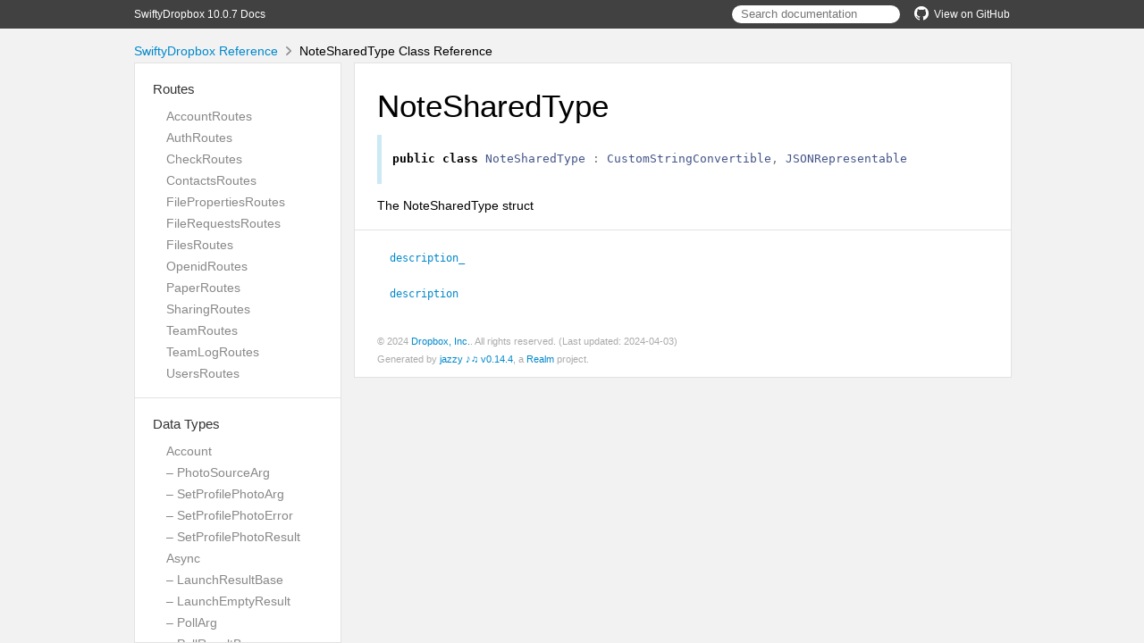

--- FILE ---
content_type: text/html; charset=utf-8
request_url: https://dropbox.github.io/SwiftyDropbox/api-docs/latest/Classes/TeamLog/NoteSharedType.html
body_size: 20432
content:
<!DOCTYPE html>
<html lang="en">
  <head>
    <title>NoteSharedType Class Reference</title>
    <link rel="stylesheet" type="text/css" href="../../css/jazzy.css" />
    <link rel="stylesheet" type="text/css" href="../../css/highlight.css" />
    <meta charset='utf-8'>
    <script src="../../js/jquery.min.js" defer></script>
    <script src="../../js/jazzy.js" defer></script>
    
    <script src="../../js/lunr.min.js" defer></script>
    <script src="../../js/typeahead.jquery.js" defer></script>
    <script src="../../js/jazzy.search.js" defer></script>
  </head>
  <body>
    <a name="//apple_ref/swift/Class/NoteSharedType" class="dashAnchor"></a>
    <a title="NoteSharedType Class Reference"></a>
    <header>
      <div class="content-wrapper">
        <p><a href="../../index.html">SwiftyDropbox 10.0.7 Docs</a></p>
        <p class="header-right"><a href="https://github.com/dropbox/SwiftyDropbox"><img src="../../img/gh.png" alt="GitHub"/>View on GitHub</a></p>
        <div class="header-right">
          <form role="search" action="../../search.json">
            <input type="text" placeholder="Search documentation" data-typeahead>
          </form>
        </div>
      </div>
    </header>
    <div class="content-wrapper">
      <p id="breadcrumbs">
        <a href="../../index.html">SwiftyDropbox Reference</a>
        <img id="carat" src="../../img/carat.png" alt=""/>
        NoteSharedType Class Reference
      </p>
    </div>
    <div class="content-wrapper">
      <nav class="sidebar">
        <ul class="nav-groups">
          <li class="nav-group-name">
            <a href="../../Routes.html">Routes</a>
            <ul class="nav-group-tasks">
              <li class="nav-group-task">
                <a href="../../Classes/AccountRoutes.html">AccountRoutes</a>
              </li>
              <li class="nav-group-task">
                <a href="../../Classes/AuthRoutes.html">AuthRoutes</a>
              </li>
              <li class="nav-group-task">
                <a href="../../Classes/CheckRoutes.html">CheckRoutes</a>
              </li>
              <li class="nav-group-task">
                <a href="../../Classes/ContactsRoutes.html">ContactsRoutes</a>
              </li>
              <li class="nav-group-task">
                <a href="../../Classes/FilePropertiesRoutes.html">FilePropertiesRoutes</a>
              </li>
              <li class="nav-group-task">
                <a href="../../Classes/FileRequestsRoutes.html">FileRequestsRoutes</a>
              </li>
              <li class="nav-group-task">
                <a href="../../Classes/FilesRoutes.html">FilesRoutes</a>
              </li>
              <li class="nav-group-task">
                <a href="../../Classes/OpenidRoutes.html">OpenidRoutes</a>
              </li>
              <li class="nav-group-task">
                <a href="../../Routes.html#/s:13SwiftyDropbox11PaperRoutesC">PaperRoutes</a>
              </li>
              <li class="nav-group-task">
                <a href="../../Classes/SharingRoutes.html">SharingRoutes</a>
              </li>
              <li class="nav-group-task">
                <a href="../../Classes/TeamRoutes.html">TeamRoutes</a>
              </li>
              <li class="nav-group-task">
                <a href="../../Classes/TeamLogRoutes.html">TeamLogRoutes</a>
              </li>
              <li class="nav-group-task">
                <a href="../../Classes/UsersRoutes.html">UsersRoutes</a>
              </li>
            </ul>
          </li>
          <li class="nav-group-name">
            <a href="../../Data%20Types.html">Data Types</a>
            <ul class="nav-group-tasks">
              <li class="nav-group-task">
                <a href="../../Classes/Account.html">Account</a>
              </li>
              <li class="nav-group-task">
                <a href="../../Classes/Account/PhotoSourceArg.html">– PhotoSourceArg</a>
              </li>
              <li class="nav-group-task">
                <a href="../../Classes/Account/SetProfilePhotoArg.html">– SetProfilePhotoArg</a>
              </li>
              <li class="nav-group-task">
                <a href="../../Classes/Account/SetProfilePhotoError.html">– SetProfilePhotoError</a>
              </li>
              <li class="nav-group-task">
                <a href="../../Classes/Account/SetProfilePhotoResult.html">– SetProfilePhotoResult</a>
              </li>
              <li class="nav-group-task">
                <a href="../../Classes/Async.html">Async</a>
              </li>
              <li class="nav-group-task">
                <a href="../../Classes/Async/LaunchResultBase.html">– LaunchResultBase</a>
              </li>
              <li class="nav-group-task">
                <a href="../../Classes/Async/LaunchEmptyResult.html">– LaunchEmptyResult</a>
              </li>
              <li class="nav-group-task">
                <a href="../../Classes/Async/PollArg.html">– PollArg</a>
              </li>
              <li class="nav-group-task">
                <a href="../../Classes/Async/PollResultBase.html">– PollResultBase</a>
              </li>
              <li class="nav-group-task">
                <a href="../../Classes/Async/PollEmptyResult.html">– PollEmptyResult</a>
              </li>
              <li class="nav-group-task">
                <a href="../../Classes/Async/PollError.html">– PollError</a>
              </li>
              <li class="nav-group-task">
                <a href="../../Classes/Auth.html">Auth</a>
              </li>
              <li class="nav-group-task">
                <a href="../../Classes/Auth/AccessError.html">– AccessError</a>
              </li>
              <li class="nav-group-task">
                <a href="../../Classes/Auth/AuthError.html">– AuthError</a>
              </li>
              <li class="nav-group-task">
                <a href="../../Classes/Auth/InvalidAccountTypeError.html">– InvalidAccountTypeError</a>
              </li>
              <li class="nav-group-task">
                <a href="../../Classes/Auth/PaperAccessError.html">– PaperAccessError</a>
              </li>
              <li class="nav-group-task">
                <a href="../../Classes/Auth/RateLimitError.html">– RateLimitError</a>
              </li>
              <li class="nav-group-task">
                <a href="../../Classes/Auth/RateLimitReason.html">– RateLimitReason</a>
              </li>
              <li class="nav-group-task">
                <a href="../../Classes/Auth/TokenFromOAuth1Arg.html">– TokenFromOAuth1Arg</a>
              </li>
              <li class="nav-group-task">
                <a href="../../Classes/Auth/TokenFromOAuth1Error.html">– TokenFromOAuth1Error</a>
              </li>
              <li class="nav-group-task">
                <a href="../../Classes/Auth/TokenFromOAuth1Result.html">– TokenFromOAuth1Result</a>
              </li>
              <li class="nav-group-task">
                <a href="../../Classes/Auth/TokenScopeError.html">– TokenScopeError</a>
              </li>
              <li class="nav-group-task">
                <a href="../../Classes/Check.html">Check</a>
              </li>
              <li class="nav-group-task">
                <a href="../../Classes/Check/EchoArg.html">– EchoArg</a>
              </li>
              <li class="nav-group-task">
                <a href="../../Classes/Check/EchoResult.html">– EchoResult</a>
              </li>
              <li class="nav-group-task">
                <a href="../../Classes/Common.html">Common</a>
              </li>
              <li class="nav-group-task">
                <a href="../../Classes/Common/PathRoot.html">– PathRoot</a>
              </li>
              <li class="nav-group-task">
                <a href="../../Classes/Common/PathRootError.html">– PathRootError</a>
              </li>
              <li class="nav-group-task">
                <a href="../../Classes/Common/RootInfo.html">– RootInfo</a>
              </li>
              <li class="nav-group-task">
                <a href="../../Classes/Common/TeamRootInfo.html">– TeamRootInfo</a>
              </li>
              <li class="nav-group-task">
                <a href="../../Classes/Common.html#/s:13SwiftyDropbox6CommonC12UserRootInfoC">– UserRootInfo</a>
              </li>
              <li class="nav-group-task">
                <a href="../../Classes/Contacts.html">Contacts</a>
              </li>
              <li class="nav-group-task">
                <a href="../../Classes/Contacts/DeleteManualContactsArg.html">– DeleteManualContactsArg</a>
              </li>
              <li class="nav-group-task">
                <a href="../../Classes/Contacts/DeleteManualContactsError.html">– DeleteManualContactsError</a>
              </li>
              <li class="nav-group-task">
                <a href="../../Classes/FileProperties.html">FileProperties</a>
              </li>
              <li class="nav-group-task">
                <a href="../../Classes/FileProperties/AddPropertiesArg.html">– AddPropertiesArg</a>
              </li>
              <li class="nav-group-task">
                <a href="../../Classes/FileProperties/TemplateError.html">– TemplateError</a>
              </li>
              <li class="nav-group-task">
                <a href="../../Classes/FileProperties/PropertiesError.html">– PropertiesError</a>
              </li>
              <li class="nav-group-task">
                <a href="../../Classes/FileProperties/InvalidPropertyGroupError.html">– InvalidPropertyGroupError</a>
              </li>
              <li class="nav-group-task">
                <a href="../../Classes/FileProperties/AddPropertiesError.html">– AddPropertiesError</a>
              </li>
              <li class="nav-group-task">
                <a href="../../Classes/FileProperties/PropertyGroupTemplate.html">– PropertyGroupTemplate</a>
              </li>
              <li class="nav-group-task">
                <a href="../../Classes/FileProperties.html#/s:13SwiftyDropbox14FilePropertiesC14AddTemplateArgC">– AddTemplateArg</a>
              </li>
              <li class="nav-group-task">
                <a href="../../Classes/FileProperties/AddTemplateResult.html">– AddTemplateResult</a>
              </li>
              <li class="nav-group-task">
                <a href="../../Classes/FileProperties/GetTemplateArg.html">– GetTemplateArg</a>
              </li>
              <li class="nav-group-task">
                <a href="../../Classes/FileProperties.html#/s:13SwiftyDropbox14FilePropertiesC17GetTemplateResultC">– GetTemplateResult</a>
              </li>
              <li class="nav-group-task">
                <a href="../../Classes/FileProperties/ListTemplateResult.html">– ListTemplateResult</a>
              </li>
              <li class="nav-group-task">
                <a href="../../Classes/FileProperties/LogicalOperator.html">– LogicalOperator</a>
              </li>
              <li class="nav-group-task">
                <a href="../../Classes/FileProperties/LookUpPropertiesError.html">– LookUpPropertiesError</a>
              </li>
              <li class="nav-group-task">
                <a href="../../Classes/FileProperties/LookupError.html">– LookupError</a>
              </li>
              <li class="nav-group-task">
                <a href="../../Classes/FileProperties/ModifyTemplateError.html">– ModifyTemplateError</a>
              </li>
              <li class="nav-group-task">
                <a href="../../Classes/FileProperties/OverwritePropertyGroupArg.html">– OverwritePropertyGroupArg</a>
              </li>
              <li class="nav-group-task">
                <a href="../../Classes/FileProperties/PropertiesSearchArg.html">– PropertiesSearchArg</a>
              </li>
              <li class="nav-group-task">
                <a href="../../Classes/FileProperties/PropertiesSearchContinueArg.html">– PropertiesSearchContinueArg</a>
              </li>
              <li class="nav-group-task">
                <a href="../../Classes/FileProperties/PropertiesSearchContinueError.html">– PropertiesSearchContinueError</a>
              </li>
              <li class="nav-group-task">
                <a href="../../Classes/FileProperties/PropertiesSearchError.html">– PropertiesSearchError</a>
              </li>
              <li class="nav-group-task">
                <a href="../../Classes/FileProperties/PropertiesSearchMatch.html">– PropertiesSearchMatch</a>
              </li>
              <li class="nav-group-task">
                <a href="../../Classes/FileProperties/PropertiesSearchMode.html">– PropertiesSearchMode</a>
              </li>
              <li class="nav-group-task">
                <a href="../../Classes/FileProperties/PropertiesSearchQuery.html">– PropertiesSearchQuery</a>
              </li>
              <li class="nav-group-task">
                <a href="../../Classes/FileProperties/PropertiesSearchResult.html">– PropertiesSearchResult</a>
              </li>
              <li class="nav-group-task">
                <a href="../../Classes/FileProperties/PropertyField.html">– PropertyField</a>
              </li>
              <li class="nav-group-task">
                <a href="../../Classes/FileProperties/PropertyFieldTemplate.html">– PropertyFieldTemplate</a>
              </li>
              <li class="nav-group-task">
                <a href="../../Classes/FileProperties/PropertyGroup.html">– PropertyGroup</a>
              </li>
              <li class="nav-group-task">
                <a href="../../Classes/FileProperties/PropertyGroupUpdate.html">– PropertyGroupUpdate</a>
              </li>
              <li class="nav-group-task">
                <a href="../../Classes/FileProperties/PropertyType.html">– PropertyType</a>
              </li>
              <li class="nav-group-task">
                <a href="../../Classes/FileProperties/RemovePropertiesArg.html">– RemovePropertiesArg</a>
              </li>
              <li class="nav-group-task">
                <a href="../../Classes/FileProperties/RemovePropertiesError.html">– RemovePropertiesError</a>
              </li>
              <li class="nav-group-task">
                <a href="../../Classes/FileProperties/RemoveTemplateArg.html">– RemoveTemplateArg</a>
              </li>
              <li class="nav-group-task">
                <a href="../../Classes/FileProperties/TemplateFilterBase.html">– TemplateFilterBase</a>
              </li>
              <li class="nav-group-task">
                <a href="../../Classes/FileProperties/TemplateFilter.html">– TemplateFilter</a>
              </li>
              <li class="nav-group-task">
                <a href="../../Classes/FileProperties/TemplateOwnerType.html">– TemplateOwnerType</a>
              </li>
              <li class="nav-group-task">
                <a href="../../Classes/FileProperties/UpdatePropertiesArg.html">– UpdatePropertiesArg</a>
              </li>
              <li class="nav-group-task">
                <a href="../../Classes/FileProperties/UpdatePropertiesError.html">– UpdatePropertiesError</a>
              </li>
              <li class="nav-group-task">
                <a href="../../Classes/FileProperties/UpdateTemplateArg.html">– UpdateTemplateArg</a>
              </li>
              <li class="nav-group-task">
                <a href="../../Classes/FileProperties/UpdateTemplateResult.html">– UpdateTemplateResult</a>
              </li>
              <li class="nav-group-task">
                <a href="../../Classes/FileRequests.html">FileRequests</a>
              </li>
              <li class="nav-group-task">
                <a href="../../Classes/FileRequests/GeneralFileRequestsError.html">– GeneralFileRequestsError</a>
              </li>
              <li class="nav-group-task">
                <a href="../../Classes/FileRequests/CountFileRequestsError.html">– CountFileRequestsError</a>
              </li>
              <li class="nav-group-task">
                <a href="../../Classes/FileRequests/CountFileRequestsResult.html">– CountFileRequestsResult</a>
              </li>
              <li class="nav-group-task">
                <a href="../../Classes/FileRequests/CreateFileRequestArgs.html">– CreateFileRequestArgs</a>
              </li>
              <li class="nav-group-task">
                <a href="../../Classes/FileRequests/FileRequestError.html">– FileRequestError</a>
              </li>
              <li class="nav-group-task">
                <a href="../../Classes/FileRequests/CreateFileRequestError.html">– CreateFileRequestError</a>
              </li>
              <li class="nav-group-task">
                <a href="../../Classes/FileRequests/DeleteAllClosedFileRequestsError.html">– DeleteAllClosedFileRequestsError</a>
              </li>
              <li class="nav-group-task">
                <a href="../../Classes/FileRequests/DeleteAllClosedFileRequestsResult.html">– DeleteAllClosedFileRequestsResult</a>
              </li>
              <li class="nav-group-task">
                <a href="../../Classes/FileRequests/DeleteFileRequestArgs.html">– DeleteFileRequestArgs</a>
              </li>
              <li class="nav-group-task">
                <a href="../../Classes/FileRequests/DeleteFileRequestError.html">– DeleteFileRequestError</a>
              </li>
              <li class="nav-group-task">
                <a href="../../Classes/FileRequests/DeleteFileRequestsResult.html">– DeleteFileRequestsResult</a>
              </li>
              <li class="nav-group-task">
                <a href="../../Classes/FileRequests/FileRequest.html">– FileRequest</a>
              </li>
              <li class="nav-group-task">
                <a href="../../Classes/FileRequests/FileRequestDeadline.html">– FileRequestDeadline</a>
              </li>
              <li class="nav-group-task">
                <a href="../../Classes/FileRequests/GetFileRequestArgs.html">– GetFileRequestArgs</a>
              </li>
              <li class="nav-group-task">
                <a href="../../Classes/FileRequests/GetFileRequestError.html">– GetFileRequestError</a>
              </li>
              <li class="nav-group-task">
                <a href="../../Classes/FileRequests/GracePeriod.html">– GracePeriod</a>
              </li>
              <li class="nav-group-task">
                <a href="../../Classes/FileRequests/ListFileRequestsArg.html">– ListFileRequestsArg</a>
              </li>
              <li class="nav-group-task">
                <a href="../../Classes/FileRequests/ListFileRequestsContinueArg.html">– ListFileRequestsContinueArg</a>
              </li>
              <li class="nav-group-task">
                <a href="../../Classes/FileRequests/ListFileRequestsContinueError.html">– ListFileRequestsContinueError</a>
              </li>
              <li class="nav-group-task">
                <a href="../../Classes/FileRequests/ListFileRequestsError.html">– ListFileRequestsError</a>
              </li>
              <li class="nav-group-task">
                <a href="../../Classes/FileRequests/ListFileRequestsResult.html">– ListFileRequestsResult</a>
              </li>
              <li class="nav-group-task">
                <a href="../../Classes/FileRequests/ListFileRequestsV2Result.html">– ListFileRequestsV2Result</a>
              </li>
              <li class="nav-group-task">
                <a href="../../Classes/FileRequests/UpdateFileRequestArgs.html">– UpdateFileRequestArgs</a>
              </li>
              <li class="nav-group-task">
                <a href="../../Classes/FileRequests/UpdateFileRequestDeadline.html">– UpdateFileRequestDeadline</a>
              </li>
              <li class="nav-group-task">
                <a href="../../Classes/FileRequests/UpdateFileRequestError.html">– UpdateFileRequestError</a>
              </li>
              <li class="nav-group-task">
                <a href="../../Classes/Files.html">Files</a>
              </li>
              <li class="nav-group-task">
                <a href="../../Classes/Files/AddTagArg.html">– AddTagArg</a>
              </li>
              <li class="nav-group-task">
                <a href="../../Classes/Files/BaseTagError.html">– BaseTagError</a>
              </li>
              <li class="nav-group-task">
                <a href="../../Classes/Files/AddTagError.html">– AddTagError</a>
              </li>
              <li class="nav-group-task">
                <a href="../../Classes/Files/GetMetadataArg.html">– GetMetadataArg</a>
              </li>
              <li class="nav-group-task">
                <a href="../../Classes/Files/AlphaGetMetadataArg.html">– AlphaGetMetadataArg</a>
              </li>
              <li class="nav-group-task">
                <a href="../../Classes/Files/GetMetadataError.html">– GetMetadataError</a>
              </li>
              <li class="nav-group-task">
                <a href="../../Classes/Files/AlphaGetMetadataError.html">– AlphaGetMetadataError</a>
              </li>
              <li class="nav-group-task">
                <a href="../../Classes/Files/CommitInfo.html">– CommitInfo</a>
              </li>
              <li class="nav-group-task">
                <a href="../../Classes/Files/ContentSyncSetting.html">– ContentSyncSetting</a>
              </li>
              <li class="nav-group-task">
                <a href="../../Classes/Files/ContentSyncSettingArg.html">– ContentSyncSettingArg</a>
              </li>
              <li class="nav-group-task">
                <a href="../../Classes/Files/CreateFolderArg.html">– CreateFolderArg</a>
              </li>
              <li class="nav-group-task">
                <a href="../../Classes/Files/CreateFolderBatchArg.html">– CreateFolderBatchArg</a>
              </li>
              <li class="nav-group-task">
                <a href="../../Classes/Files/CreateFolderBatchError.html">– CreateFolderBatchError</a>
              </li>
              <li class="nav-group-task">
                <a href="../../Classes/Files/CreateFolderBatchJobStatus.html">– CreateFolderBatchJobStatus</a>
              </li>
              <li class="nav-group-task">
                <a href="../../Classes/Files/CreateFolderBatchLaunch.html">– CreateFolderBatchLaunch</a>
              </li>
              <li class="nav-group-task">
                <a href="../../Classes/Files/FileOpsResult.html">– FileOpsResult</a>
              </li>
              <li class="nav-group-task">
                <a href="../../Classes/Files/CreateFolderBatchResult.html">– CreateFolderBatchResult</a>
              </li>
              <li class="nav-group-task">
                <a href="../../Classes/Files/CreateFolderBatchResultEntry.html">– CreateFolderBatchResultEntry</a>
              </li>
              <li class="nav-group-task">
                <a href="../../Classes/Files/CreateFolderEntryError.html">– CreateFolderEntryError</a>
              </li>
              <li class="nav-group-task">
                <a href="../../Classes/Files/CreateFolderEntryResult.html">– CreateFolderEntryResult</a>
              </li>
              <li class="nav-group-task">
                <a href="../../Classes/Files/CreateFolderError.html">– CreateFolderError</a>
              </li>
              <li class="nav-group-task">
                <a href="../../Classes/Files/CreateFolderResult.html">– CreateFolderResult</a>
              </li>
              <li class="nav-group-task">
                <a href="../../Classes/Files/DeleteArg.html">– DeleteArg</a>
              </li>
              <li class="nav-group-task">
                <a href="../../Classes/Files/DeleteBatchArg.html">– DeleteBatchArg</a>
              </li>
              <li class="nav-group-task">
                <a href="../../Classes/Files/DeleteBatchError.html">– DeleteBatchError</a>
              </li>
              <li class="nav-group-task">
                <a href="../../Classes/Files/DeleteBatchJobStatus.html">– DeleteBatchJobStatus</a>
              </li>
              <li class="nav-group-task">
                <a href="../../Classes/Files/DeleteBatchLaunch.html">– DeleteBatchLaunch</a>
              </li>
              <li class="nav-group-task">
                <a href="../../Classes/Files/DeleteBatchResult.html">– DeleteBatchResult</a>
              </li>
              <li class="nav-group-task">
                <a href="../../Classes/Files/DeleteBatchResultData.html">– DeleteBatchResultData</a>
              </li>
              <li class="nav-group-task">
                <a href="../../Classes/Files/DeleteBatchResultEntry.html">– DeleteBatchResultEntry</a>
              </li>
              <li class="nav-group-task">
                <a href="../../Classes/Files/DeleteError.html">– DeleteError</a>
              </li>
              <li class="nav-group-task">
                <a href="../../Classes/Files/DeleteResult.html">– DeleteResult</a>
              </li>
              <li class="nav-group-task">
                <a href="../../Classes/Files/Metadata.html">– Metadata</a>
              </li>
              <li class="nav-group-task">
                <a href="../../Classes/Files.html#/s:13SwiftyDropbox5FilesC15DeletedMetadataC">– DeletedMetadata</a>
              </li>
              <li class="nav-group-task">
                <a href="../../Classes/Files/Dimensions.html">– Dimensions</a>
              </li>
              <li class="nav-group-task">
                <a href="../../Classes/Files/DownloadArg.html">– DownloadArg</a>
              </li>
              <li class="nav-group-task">
                <a href="../../Classes/Files/DownloadError.html">– DownloadError</a>
              </li>
              <li class="nav-group-task">
                <a href="../../Classes/Files/DownloadZipArg.html">– DownloadZipArg</a>
              </li>
              <li class="nav-group-task">
                <a href="../../Classes/Files/DownloadZipError.html">– DownloadZipError</a>
              </li>
              <li class="nav-group-task">
                <a href="../../Classes/Files/DownloadZipResult.html">– DownloadZipResult</a>
              </li>
              <li class="nav-group-task">
                <a href="../../Classes/Files/ExportArg.html">– ExportArg</a>
              </li>
              <li class="nav-group-task">
                <a href="../../Classes/Files/ExportError.html">– ExportError</a>
              </li>
              <li class="nav-group-task">
                <a href="../../Classes/Files/ExportInfo.html">– ExportInfo</a>
              </li>
              <li class="nav-group-task">
                <a href="../../Classes/Files/ExportMetadata.html">– ExportMetadata</a>
              </li>
              <li class="nav-group-task">
                <a href="../../Classes/Files/ExportResult.html">– ExportResult</a>
              </li>
              <li class="nav-group-task">
                <a href="../../Classes/Files/FileCategory.html">– FileCategory</a>
              </li>
              <li class="nav-group-task">
                <a href="../../Classes/Files/FileLock.html">– FileLock</a>
              </li>
              <li class="nav-group-task">
                <a href="../../Classes/Files/FileLockContent.html">– FileLockContent</a>
              </li>
              <li class="nav-group-task">
                <a href="../../Classes/Files/FileLockMetadata.html">– FileLockMetadata</a>
              </li>
              <li class="nav-group-task">
                <a href="../../Classes/Files/FileMetadata.html">– FileMetadata</a>
              </li>
              <li class="nav-group-task">
                <a href="../../Classes/Files/SharingInfo.html">– SharingInfo</a>
              </li>
              <li class="nav-group-task">
                <a href="../../Classes/Files/FileSharingInfo.html">– FileSharingInfo</a>
              </li>
              <li class="nav-group-task">
                <a href="../../Classes/Files/FileStatus.html">– FileStatus</a>
              </li>
              <li class="nav-group-task">
                <a href="../../Classes/Files/FolderMetadata.html">– FolderMetadata</a>
              </li>
              <li class="nav-group-task">
                <a href="../../Classes/Files/FolderSharingInfo.html">– FolderSharingInfo</a>
              </li>
              <li class="nav-group-task">
                <a href="../../Classes/Files/GetCopyReferenceArg.html">– GetCopyReferenceArg</a>
              </li>
              <li class="nav-group-task">
                <a href="../../Classes/Files/GetCopyReferenceError.html">– GetCopyReferenceError</a>
              </li>
              <li class="nav-group-task">
                <a href="../../Classes/Files/GetCopyReferenceResult.html">– GetCopyReferenceResult</a>
              </li>
              <li class="nav-group-task">
                <a href="../../Classes/Files/GetTagsArg.html">– GetTagsArg</a>
              </li>
              <li class="nav-group-task">
                <a href="../../Classes/Files/GetTagsResult.html">– GetTagsResult</a>
              </li>
              <li class="nav-group-task">
                <a href="../../Classes/Files/GetTemporaryLinkArg.html">– GetTemporaryLinkArg</a>
              </li>
              <li class="nav-group-task">
                <a href="../../Classes/Files/GetTemporaryLinkError.html">– GetTemporaryLinkError</a>
              </li>
              <li class="nav-group-task">
                <a href="../../Classes/Files/GetTemporaryLinkResult.html">– GetTemporaryLinkResult</a>
              </li>
              <li class="nav-group-task">
                <a href="../../Classes/Files/GetTemporaryUploadLinkArg.html">– GetTemporaryUploadLinkArg</a>
              </li>
              <li class="nav-group-task">
                <a href="../../Classes/Files/GetTemporaryUploadLinkResult.html">– GetTemporaryUploadLinkResult</a>
              </li>
              <li class="nav-group-task">
                <a href="../../Classes/Files/GetThumbnailBatchArg.html">– GetThumbnailBatchArg</a>
              </li>
              <li class="nav-group-task">
                <a href="../../Classes/Files/GetThumbnailBatchError.html">– GetThumbnailBatchError</a>
              </li>
              <li class="nav-group-task">
                <a href="../../Classes/Files/GetThumbnailBatchResult.html">– GetThumbnailBatchResult</a>
              </li>
              <li class="nav-group-task">
                <a href="../../Classes/Files/GetThumbnailBatchResultData.html">– GetThumbnailBatchResultData</a>
              </li>
              <li class="nav-group-task">
                <a href="../../Classes/Files/GetThumbnailBatchResultEntry.html">– GetThumbnailBatchResultEntry</a>
              </li>
              <li class="nav-group-task">
                <a href="../../Classes/Files/GpsCoordinates.html">– GpsCoordinates</a>
              </li>
              <li class="nav-group-task">
                <a href="../../Classes/Files/HighlightSpan.html">– HighlightSpan</a>
              </li>
              <li class="nav-group-task">
                <a href="../../Classes/Files/ImportFormat.html">– ImportFormat</a>
              </li>
              <li class="nav-group-task">
                <a href="../../Classes/Files/ListFolderArg.html">– ListFolderArg</a>
              </li>
              <li class="nav-group-task">
                <a href="../../Classes/Files/ListFolderContinueArg.html">– ListFolderContinueArg</a>
              </li>
              <li class="nav-group-task">
                <a href="../../Classes/Files/ListFolderContinueError.html">– ListFolderContinueError</a>
              </li>
              <li class="nav-group-task">
                <a href="../../Classes/Files/ListFolderError.html">– ListFolderError</a>
              </li>
              <li class="nav-group-task">
                <a href="../../Classes/Files/ListFolderGetLatestCursorResult.html">– ListFolderGetLatestCursorResult</a>
              </li>
              <li class="nav-group-task">
                <a href="../../Classes/Files/ListFolderLongpollArg.html">– ListFolderLongpollArg</a>
              </li>
              <li class="nav-group-task">
                <a href="../../Classes/Files/ListFolderLongpollError.html">– ListFolderLongpollError</a>
              </li>
              <li class="nav-group-task">
                <a href="../../Classes/Files/ListFolderLongpollResult.html">– ListFolderLongpollResult</a>
              </li>
              <li class="nav-group-task">
                <a href="../../Classes/Files/ListFolderResult.html">– ListFolderResult</a>
              </li>
              <li class="nav-group-task">
                <a href="../../Classes/Files/ListRevisionsArg.html">– ListRevisionsArg</a>
              </li>
              <li class="nav-group-task">
                <a href="../../Classes/Files/ListRevisionsError.html">– ListRevisionsError</a>
              </li>
              <li class="nav-group-task">
                <a href="../../Classes/Files/ListRevisionsMode.html">– ListRevisionsMode</a>
              </li>
              <li class="nav-group-task">
                <a href="../../Classes/Files/ListRevisionsResult.html">– ListRevisionsResult</a>
              </li>
              <li class="nav-group-task">
                <a href="../../Classes/Files/LockConflictError.html">– LockConflictError</a>
              </li>
              <li class="nav-group-task">
                <a href="../../Classes/Files/LockFileArg.html">– LockFileArg</a>
              </li>
              <li class="nav-group-task">
                <a href="../../Classes/Files/LockFileBatchArg.html">– LockFileBatchArg</a>
              </li>
              <li class="nav-group-task">
                <a href="../../Classes/Files/LockFileBatchResult.html">– LockFileBatchResult</a>
              </li>
              <li class="nav-group-task">
                <a href="../../Classes/Files/LockFileError.html">– LockFileError</a>
              </li>
              <li class="nav-group-task">
                <a href="../../Classes/Files/LockFileResult.html">– LockFileResult</a>
              </li>
              <li class="nav-group-task">
                <a href="../../Classes/Files/LockFileResultEntry.html">– LockFileResultEntry</a>
              </li>
              <li class="nav-group-task">
                <a href="../../Classes/Files/LookupError.html">– LookupError</a>
              </li>
              <li class="nav-group-task">
                <a href="../../Classes/Files/MediaInfo.html">– MediaInfo</a>
              </li>
              <li class="nav-group-task">
                <a href="../../Classes/Files/MediaMetadata.html">– MediaMetadata</a>
              </li>
              <li class="nav-group-task">
                <a href="../../Classes/Files/MetadataV2.html">– MetadataV2</a>
              </li>
              <li class="nav-group-task">
                <a href="../../Classes/Files/MinimalFileLinkMetadata.html">– MinimalFileLinkMetadata</a>
              </li>
              <li class="nav-group-task">
                <a href="../../Classes/Files/RelocationBatchArgBase.html">– RelocationBatchArgBase</a>
              </li>
              <li class="nav-group-task">
                <a href="../../Classes/Files/MoveBatchArg.html">– MoveBatchArg</a>
              </li>
              <li class="nav-group-task">
                <a href="../../Classes/Files/MoveIntoFamilyError.html">– MoveIntoFamilyError</a>
              </li>
              <li class="nav-group-task">
                <a href="../../Classes/Files/MoveIntoVaultError.html">– MoveIntoVaultError</a>
              </li>
              <li class="nav-group-task">
                <a href="../../Classes/Files/PaperContentError.html">– PaperContentError</a>
              </li>
              <li class="nav-group-task">
                <a href="../../Classes/Files/PaperCreateArg.html">– PaperCreateArg</a>
              </li>
              <li class="nav-group-task">
                <a href="../../Classes/Files/PaperCreateError.html">– PaperCreateError</a>
              </li>
              <li class="nav-group-task">
                <a href="../../Classes/Files/PaperCreateResult.html">– PaperCreateResult</a>
              </li>
              <li class="nav-group-task">
                <a href="../../Classes/Files/PaperDocUpdatePolicy.html">– PaperDocUpdatePolicy</a>
              </li>
              <li class="nav-group-task">
                <a href="../../Classes/Files/PaperUpdateArg.html">– PaperUpdateArg</a>
              </li>
              <li class="nav-group-task">
                <a href="../../Classes/Files/PaperUpdateError.html">– PaperUpdateError</a>
              </li>
              <li class="nav-group-task">
                <a href="../../Classes/Files/PaperUpdateResult.html">– PaperUpdateResult</a>
              </li>
              <li class="nav-group-task">
                <a href="../../Classes/Files/PathOrLink.html">– PathOrLink</a>
              </li>
              <li class="nav-group-task">
                <a href="../../Classes/Files/PathToTags.html">– PathToTags</a>
              </li>
              <li class="nav-group-task">
                <a href="../../Classes/Files.html#/s:13SwiftyDropbox5FilesC13PhotoMetadataC">– PhotoMetadata</a>
              </li>
              <li class="nav-group-task">
                <a href="../../Classes/Files/PreviewArg.html">– PreviewArg</a>
              </li>
              <li class="nav-group-task">
                <a href="../../Classes/Files/PreviewError.html">– PreviewError</a>
              </li>
              <li class="nav-group-task">
                <a href="../../Classes/Files/PreviewResult.html">– PreviewResult</a>
              </li>
              <li class="nav-group-task">
                <a href="../../Classes/Files/RelocationPath.html">– RelocationPath</a>
              </li>
              <li class="nav-group-task">
                <a href="../../Classes/Files/RelocationArg.html">– RelocationArg</a>
              </li>
              <li class="nav-group-task">
                <a href="../../Classes/Files/RelocationBatchArg.html">– RelocationBatchArg</a>
              </li>
              <li class="nav-group-task">
                <a href="../../Classes/Files/RelocationError.html">– RelocationError</a>
              </li>
              <li class="nav-group-task">
                <a href="../../Classes/Files/RelocationBatchError.html">– RelocationBatchError</a>
              </li>
              <li class="nav-group-task">
                <a href="../../Classes/Files/RelocationBatchErrorEntry.html">– RelocationBatchErrorEntry</a>
              </li>
              <li class="nav-group-task">
                <a href="../../Classes/Files/RelocationBatchJobStatus.html">– RelocationBatchJobStatus</a>
              </li>
              <li class="nav-group-task">
                <a href="../../Classes/Files/RelocationBatchLaunch.html">– RelocationBatchLaunch</a>
              </li>
              <li class="nav-group-task">
                <a href="../../Classes/Files/RelocationBatchResult.html">– RelocationBatchResult</a>
              </li>
              <li class="nav-group-task">
                <a href="../../Classes/Files/RelocationBatchResultData.html">– RelocationBatchResultData</a>
              </li>
              <li class="nav-group-task">
                <a href="../../Classes/Files/RelocationBatchResultEntry.html">– RelocationBatchResultEntry</a>
              </li>
              <li class="nav-group-task">
                <a href="../../Classes/Files/RelocationBatchV2JobStatus.html">– RelocationBatchV2JobStatus</a>
              </li>
              <li class="nav-group-task">
                <a href="../../Classes/Files/RelocationBatchV2Launch.html">– RelocationBatchV2Launch</a>
              </li>
              <li class="nav-group-task">
                <a href="../../Classes/Files/RelocationBatchV2Result.html">– RelocationBatchV2Result</a>
              </li>
              <li class="nav-group-task">
                <a href="../../Classes/Files/RelocationResult.html">– RelocationResult</a>
              </li>
              <li class="nav-group-task">
                <a href="../../Classes/Files/RemoveTagArg.html">– RemoveTagArg</a>
              </li>
              <li class="nav-group-task">
                <a href="../../Classes/Files/RemoveTagError.html">– RemoveTagError</a>
              </li>
              <li class="nav-group-task">
                <a href="../../Classes/Files/RestoreArg.html">– RestoreArg</a>
              </li>
              <li class="nav-group-task">
                <a href="../../Classes/Files/RestoreError.html">– RestoreError</a>
              </li>
              <li class="nav-group-task">
                <a href="../../Classes/Files/SaveCopyReferenceArg.html">– SaveCopyReferenceArg</a>
              </li>
              <li class="nav-group-task">
                <a href="../../Classes/Files/SaveCopyReferenceError.html">– SaveCopyReferenceError</a>
              </li>
              <li class="nav-group-task">
                <a href="../../Classes/Files/SaveCopyReferenceResult.html">– SaveCopyReferenceResult</a>
              </li>
              <li class="nav-group-task">
                <a href="../../Classes/Files/SaveUrlArg.html">– SaveUrlArg</a>
              </li>
              <li class="nav-group-task">
                <a href="../../Classes/Files/SaveUrlError.html">– SaveUrlError</a>
              </li>
              <li class="nav-group-task">
                <a href="../../Classes/Files/SaveUrlJobStatus.html">– SaveUrlJobStatus</a>
              </li>
              <li class="nav-group-task">
                <a href="../../Classes/Files/SaveUrlResult.html">– SaveUrlResult</a>
              </li>
              <li class="nav-group-task">
                <a href="../../Classes/Files/SearchArg.html">– SearchArg</a>
              </li>
              <li class="nav-group-task">
                <a href="../../Classes/Files/SearchError.html">– SearchError</a>
              </li>
              <li class="nav-group-task">
                <a href="../../Classes/Files/SearchMatch.html">– SearchMatch</a>
              </li>
              <li class="nav-group-task">
                <a href="../../Classes/Files/SearchMatchFieldOptions.html">– SearchMatchFieldOptions</a>
              </li>
              <li class="nav-group-task">
                <a href="../../Classes/Files/SearchMatchType.html">– SearchMatchType</a>
              </li>
              <li class="nav-group-task">
                <a href="../../Classes/Files/SearchMatchTypeV2.html">– SearchMatchTypeV2</a>
              </li>
              <li class="nav-group-task">
                <a href="../../Classes/Files/SearchMatchV2.html">– SearchMatchV2</a>
              </li>
              <li class="nav-group-task">
                <a href="../../Classes/Files/SearchMode.html">– SearchMode</a>
              </li>
              <li class="nav-group-task">
                <a href="../../Classes/Files/SearchOptions.html">– SearchOptions</a>
              </li>
              <li class="nav-group-task">
                <a href="../../Classes/Files/SearchOrderBy.html">– SearchOrderBy</a>
              </li>
              <li class="nav-group-task">
                <a href="../../Classes/Files/SearchResult.html">– SearchResult</a>
              </li>
              <li class="nav-group-task">
                <a href="../../Classes/Files/SearchV2Arg.html">– SearchV2Arg</a>
              </li>
              <li class="nav-group-task">
                <a href="../../Classes/Files/SearchV2ContinueArg.html">– SearchV2ContinueArg</a>
              </li>
              <li class="nav-group-task">
                <a href="../../Classes/Files/SearchV2Result.html">– SearchV2Result</a>
              </li>
              <li class="nav-group-task">
                <a href="../../Classes/Files/SharedLink.html">– SharedLink</a>
              </li>
              <li class="nav-group-task">
                <a href="../../Classes/Files/SharedLinkFileInfo.html">– SharedLinkFileInfo</a>
              </li>
              <li class="nav-group-task">
                <a href="../../Classes/Files/SingleUserLock.html">– SingleUserLock</a>
              </li>
              <li class="nav-group-task">
                <a href="../../Classes/Files/SymlinkInfo.html">– SymlinkInfo</a>
              </li>
              <li class="nav-group-task">
                <a href="../../Classes/Files/SyncSetting.html">– SyncSetting</a>
              </li>
              <li class="nav-group-task">
                <a href="../../Classes/Files/SyncSettingArg.html">– SyncSettingArg</a>
              </li>
              <li class="nav-group-task">
                <a href="../../Classes/Files/SyncSettingsError.html">– SyncSettingsError</a>
              </li>
              <li class="nav-group-task">
                <a href="../../Classes/Files/Tag.html">– Tag</a>
              </li>
              <li class="nav-group-task">
                <a href="../../Classes/Files/ThumbnailArg.html">– ThumbnailArg</a>
              </li>
              <li class="nav-group-task">
                <a href="../../Classes/Files/ThumbnailError.html">– ThumbnailError</a>
              </li>
              <li class="nav-group-task">
                <a href="../../Classes/Files/ThumbnailFormat.html">– ThumbnailFormat</a>
              </li>
              <li class="nav-group-task">
                <a href="../../Classes/Files/ThumbnailMode.html">– ThumbnailMode</a>
              </li>
              <li class="nav-group-task">
                <a href="../../Classes/Files/ThumbnailSize.html">– ThumbnailSize</a>
              </li>
              <li class="nav-group-task">
                <a href="../../Classes/Files/ThumbnailV2Arg.html">– ThumbnailV2Arg</a>
              </li>
              <li class="nav-group-task">
                <a href="../../Classes/Files/ThumbnailV2Error.html">– ThumbnailV2Error</a>
              </li>
              <li class="nav-group-task">
                <a href="../../Classes/Files/UnlockFileArg.html">– UnlockFileArg</a>
              </li>
              <li class="nav-group-task">
                <a href="../../Classes/Files/UnlockFileBatchArg.html">– UnlockFileBatchArg</a>
              </li>
              <li class="nav-group-task">
                <a href="../../Classes/Files/UploadArg.html">– UploadArg</a>
              </li>
              <li class="nav-group-task">
                <a href="../../Classes/Files/UploadError.html">– UploadError</a>
              </li>
              <li class="nav-group-task">
                <a href="../../Classes/Files/UploadSessionAppendArg.html">– UploadSessionAppendArg</a>
              </li>
              <li class="nav-group-task">
                <a href="../../Classes/Files/UploadSessionLookupError.html">– UploadSessionLookupError</a>
              </li>
              <li class="nav-group-task">
                <a href="../../Classes/Files/UploadSessionAppendError.html">– UploadSessionAppendError</a>
              </li>
              <li class="nav-group-task">
                <a href="../../Classes/Files/UploadSessionCursor.html">– UploadSessionCursor</a>
              </li>
              <li class="nav-group-task">
                <a href="../../Classes/Files/UploadSessionFinishArg.html">– UploadSessionFinishArg</a>
              </li>
              <li class="nav-group-task">
                <a href="../../Classes/Files/UploadSessionFinishBatchArg.html">– UploadSessionFinishBatchArg</a>
              </li>
              <li class="nav-group-task">
                <a href="../../Classes/Files/UploadSessionFinishBatchJobStatus.html">– UploadSessionFinishBatchJobStatus</a>
              </li>
              <li class="nav-group-task">
                <a href="../../Classes/Files/UploadSessionFinishBatchLaunch.html">– UploadSessionFinishBatchLaunch</a>
              </li>
              <li class="nav-group-task">
                <a href="../../Classes/Files/UploadSessionFinishBatchResult.html">– UploadSessionFinishBatchResult</a>
              </li>
              <li class="nav-group-task">
                <a href="../../Classes/Files/UploadSessionFinishBatchResultEntry.html">– UploadSessionFinishBatchResultEntry</a>
              </li>
              <li class="nav-group-task">
                <a href="../../Classes/Files/UploadSessionFinishError.html">– UploadSessionFinishError</a>
              </li>
              <li class="nav-group-task">
                <a href="../../Classes/Files/UploadSessionOffsetError.html">– UploadSessionOffsetError</a>
              </li>
              <li class="nav-group-task">
                <a href="../../Classes/Files/UploadSessionStartArg.html">– UploadSessionStartArg</a>
              </li>
              <li class="nav-group-task">
                <a href="../../Classes/Files/UploadSessionStartBatchArg.html">– UploadSessionStartBatchArg</a>
              </li>
              <li class="nav-group-task">
                <a href="../../Classes/Files/UploadSessionStartBatchResult.html">– UploadSessionStartBatchResult</a>
              </li>
              <li class="nav-group-task">
                <a href="../../Classes/Files/UploadSessionStartError.html">– UploadSessionStartError</a>
              </li>
              <li class="nav-group-task">
                <a href="../../Classes/Files/UploadSessionStartResult.html">– UploadSessionStartResult</a>
              </li>
              <li class="nav-group-task">
                <a href="../../Classes/Files/UploadSessionType.html">– UploadSessionType</a>
              </li>
              <li class="nav-group-task">
                <a href="../../Classes/Files/UploadWriteFailed.html">– UploadWriteFailed</a>
              </li>
              <li class="nav-group-task">
                <a href="../../Classes/Files/UserGeneratedTag.html">– UserGeneratedTag</a>
              </li>
              <li class="nav-group-task">
                <a href="../../Classes/Files/VideoMetadata.html">– VideoMetadata</a>
              </li>
              <li class="nav-group-task">
                <a href="../../Classes/Files/WriteConflictError.html">– WriteConflictError</a>
              </li>
              <li class="nav-group-task">
                <a href="../../Classes/Files/WriteError.html">– WriteError</a>
              </li>
              <li class="nav-group-task">
                <a href="../../Classes/Files/WriteMode.html">– WriteMode</a>
              </li>
              <li class="nav-group-task">
                <a href="../../Classes/Openid.html">Openid</a>
              </li>
              <li class="nav-group-task">
                <a href="../../Classes/Openid/OpenIdError.html">– OpenIdError</a>
              </li>
              <li class="nav-group-task">
                <a href="../../Classes/Openid/UserInfoArgs.html">– UserInfoArgs</a>
              </li>
              <li class="nav-group-task">
                <a href="../../Classes/Openid/UserInfoError.html">– UserInfoError</a>
              </li>
              <li class="nav-group-task">
                <a href="../../Classes/Openid/UserInfoResult.html">– UserInfoResult</a>
              </li>
              <li class="nav-group-task">
                <a href="../../Classes/Paper.html">Paper</a>
              </li>
              <li class="nav-group-task">
                <a href="../../Classes/Paper/AddMember.html">– AddMember</a>
              </li>
              <li class="nav-group-task">
                <a href="../../Classes/Paper/RefPaperDoc.html">– RefPaperDoc</a>
              </li>
              <li class="nav-group-task">
                <a href="../../Classes/Paper/AddPaperDocUser.html">– AddPaperDocUser</a>
              </li>
              <li class="nav-group-task">
                <a href="../../Classes/Paper/AddPaperDocUserMemberResult.html">– AddPaperDocUserMemberResult</a>
              </li>
              <li class="nav-group-task">
                <a href="../../Classes/Paper/AddPaperDocUserResult.html">– AddPaperDocUserResult</a>
              </li>
              <li class="nav-group-task">
                <a href="../../Classes/Paper/Cursor.html">– Cursor</a>
              </li>
              <li class="nav-group-task">
                <a href="../../Classes/Paper/PaperApiBaseError.html">– PaperApiBaseError</a>
              </li>
              <li class="nav-group-task">
                <a href="../../Classes/Paper/DocLookupError.html">– DocLookupError</a>
              </li>
              <li class="nav-group-task">
                <a href="../../Classes/Paper/DocSubscriptionLevel.html">– DocSubscriptionLevel</a>
              </li>
              <li class="nav-group-task">
                <a href="../../Classes/Paper/ExportFormat.html">– ExportFormat</a>
              </li>
              <li class="nav-group-task">
                <a href="../../Classes/Paper/Folder.html">– Folder</a>
              </li>
              <li class="nav-group-task">
                <a href="../../Classes/Paper/FolderSharingPolicyType.html">– FolderSharingPolicyType</a>
              </li>
              <li class="nav-group-task">
                <a href="../../Classes/Paper/FolderSubscriptionLevel.html">– FolderSubscriptionLevel</a>
              </li>
              <li class="nav-group-task">
                <a href="../../Classes/Paper/FoldersContainingPaperDoc.html">– FoldersContainingPaperDoc</a>
              </li>
              <li class="nav-group-task">
                <a href="../../Classes/Paper/ImportFormat.html">– ImportFormat</a>
              </li>
              <li class="nav-group-task">
                <a href="../../Classes/Paper/InviteeInfoWithPermissionLevel.html">– InviteeInfoWithPermissionLevel</a>
              </li>
              <li class="nav-group-task">
                <a href="../../Classes/Paper/ListDocsCursorError.html">– ListDocsCursorError</a>
              </li>
              <li class="nav-group-task">
                <a href="../../Classes/Paper/ListPaperDocsArgs.html">– ListPaperDocsArgs</a>
              </li>
              <li class="nav-group-task">
                <a href="../../Classes/Paper/ListPaperDocsContinueArgs.html">– ListPaperDocsContinueArgs</a>
              </li>
              <li class="nav-group-task">
                <a href="../../Classes/Paper/ListPaperDocsFilterBy.html">– ListPaperDocsFilterBy</a>
              </li>
              <li class="nav-group-task">
                <a href="../../Classes/Paper/ListPaperDocsResponse.html">– ListPaperDocsResponse</a>
              </li>
              <li class="nav-group-task">
                <a href="../../Classes/Paper/ListPaperDocsSortBy.html">– ListPaperDocsSortBy</a>
              </li>
              <li class="nav-group-task">
                <a href="../../Classes/Paper/ListPaperDocsSortOrder.html">– ListPaperDocsSortOrder</a>
              </li>
              <li class="nav-group-task">
                <a href="../../Classes/Paper/ListUsersCursorError.html">– ListUsersCursorError</a>
              </li>
              <li class="nav-group-task">
                <a href="../../Classes/Paper/ListUsersOnFolderArgs.html">– ListUsersOnFolderArgs</a>
              </li>
              <li class="nav-group-task">
                <a href="../../Classes/Paper/ListUsersOnFolderContinueArgs.html">– ListUsersOnFolderContinueArgs</a>
              </li>
              <li class="nav-group-task">
                <a href="../../Classes/Paper/ListUsersOnFolderResponse.html">– ListUsersOnFolderResponse</a>
              </li>
              <li class="nav-group-task">
                <a href="../../Classes/Paper/ListUsersOnPaperDocArgs.html">– ListUsersOnPaperDocArgs</a>
              </li>
              <li class="nav-group-task">
                <a href="../../Classes/Paper/ListUsersOnPaperDocContinueArgs.html">– ListUsersOnPaperDocContinueArgs</a>
              </li>
              <li class="nav-group-task">
                <a href="../../Classes/Paper/ListUsersOnPaperDocResponse.html">– ListUsersOnPaperDocResponse</a>
              </li>
              <li class="nav-group-task">
                <a href="../../Classes/Paper/PaperApiCursorError.html">– PaperApiCursorError</a>
              </li>
              <li class="nav-group-task">
                <a href="../../Classes/Paper/PaperDocCreateArgs.html">– PaperDocCreateArgs</a>
              </li>
              <li class="nav-group-task">
                <a href="../../Classes/Paper/PaperDocCreateError.html">– PaperDocCreateError</a>
              </li>
              <li class="nav-group-task">
                <a href="../../Classes/Paper/PaperDocCreateUpdateResult.html">– PaperDocCreateUpdateResult</a>
              </li>
              <li class="nav-group-task">
                <a href="../../Classes/Paper/PaperDocExport.html">– PaperDocExport</a>
              </li>
              <li class="nav-group-task">
                <a href="../../Classes/Paper/PaperDocExportResult.html">– PaperDocExportResult</a>
              </li>
              <li class="nav-group-task">
                <a href="../../Classes/Paper/PaperDocPermissionLevel.html">– PaperDocPermissionLevel</a>
              </li>
              <li class="nav-group-task">
                <a href="../../Classes/Paper/PaperDocSharingPolicy.html">– PaperDocSharingPolicy</a>
              </li>
              <li class="nav-group-task">
                <a href="../../Classes/Paper/PaperDocUpdateArgs.html">– PaperDocUpdateArgs</a>
              </li>
              <li class="nav-group-task">
                <a href="../../Classes/Paper/PaperDocUpdateError.html">– PaperDocUpdateError</a>
              </li>
              <li class="nav-group-task">
                <a href="../../Classes/Paper/PaperDocUpdatePolicy.html">– PaperDocUpdatePolicy</a>
              </li>
              <li class="nav-group-task">
                <a href="../../Classes/Paper/PaperFolderCreateArg.html">– PaperFolderCreateArg</a>
              </li>
              <li class="nav-group-task">
                <a href="../../Classes/Paper/PaperFolderCreateError.html">– PaperFolderCreateError</a>
              </li>
              <li class="nav-group-task">
                <a href="../../Classes/Paper/PaperFolderCreateResult.html">– PaperFolderCreateResult</a>
              </li>
              <li class="nav-group-task">
                <a href="../../Classes/Paper/RemovePaperDocUser.html">– RemovePaperDocUser</a>
              </li>
              <li class="nav-group-task">
                <a href="../../Classes/Paper/SharingPolicy.html">– SharingPolicy</a>
              </li>
              <li class="nav-group-task">
                <a href="../../Classes/Paper/SharingTeamPolicyType.html">– SharingTeamPolicyType</a>
              </li>
              <li class="nav-group-task">
                <a href="../../Classes/Paper/SharingPublicPolicyType.html">– SharingPublicPolicyType</a>
              </li>
              <li class="nav-group-task">
                <a href="../../Classes/Paper/UserInfoWithPermissionLevel.html">– UserInfoWithPermissionLevel</a>
              </li>
              <li class="nav-group-task">
                <a href="../../Classes/Paper/UserOnPaperDocFilter.html">– UserOnPaperDocFilter</a>
              </li>
              <li class="nav-group-task">
                <a href="../../Classes/SecondaryEmails.html">SecondaryEmails</a>
              </li>
              <li class="nav-group-task">
                <a href="../../Classes/SecondaryEmails/SecondaryEmail.html">– SecondaryEmail</a>
              </li>
              <li class="nav-group-task">
                <a href="../../Classes/SeenState.html">SeenState</a>
              </li>
              <li class="nav-group-task">
                <a href="../../Classes/SeenState/PlatformType.html">– PlatformType</a>
              </li>
              <li class="nav-group-task">
                <a href="../../Classes/Sharing.html">Sharing</a>
              </li>
              <li class="nav-group-task">
                <a href="../../Classes/Sharing/AccessInheritance.html">– AccessInheritance</a>
              </li>
              <li class="nav-group-task">
                <a href="../../Classes/Sharing/AccessLevel.html">– AccessLevel</a>
              </li>
              <li class="nav-group-task">
                <a href="../../Classes/Sharing/AclUpdatePolicy.html">– AclUpdatePolicy</a>
              </li>
              <li class="nav-group-task">
                <a href="../../Classes/Sharing/AddFileMemberArgs.html">– AddFileMemberArgs</a>
              </li>
              <li class="nav-group-task">
                <a href="../../Classes/Sharing/AddFileMemberError.html">– AddFileMemberError</a>
              </li>
              <li class="nav-group-task">
                <a href="../../Classes/Sharing/AddFolderMemberArg.html">– AddFolderMemberArg</a>
              </li>
              <li class="nav-group-task">
                <a href="../../Classes/Sharing/AddFolderMemberError.html">– AddFolderMemberError</a>
              </li>
              <li class="nav-group-task">
                <a href="../../Classes/Sharing/AddMember.html">– AddMember</a>
              </li>
              <li class="nav-group-task">
                <a href="../../Classes/Sharing/AddMemberSelectorError.html">– AddMemberSelectorError</a>
              </li>
              <li class="nav-group-task">
                <a href="../../Classes/Sharing/RequestedVisibility.html">– RequestedVisibility</a>
              </li>
              <li class="nav-group-task">
                <a href="../../Classes/Sharing/ResolvedVisibility.html">– ResolvedVisibility</a>
              </li>
              <li class="nav-group-task">
                <a href="../../Classes/Sharing/AlphaResolvedVisibility.html">– AlphaResolvedVisibility</a>
              </li>
              <li class="nav-group-task">
                <a href="../../Classes/Sharing/AudienceExceptionContentInfo.html">– AudienceExceptionContentInfo</a>
              </li>
              <li class="nav-group-task">
                <a href="../../Classes/Sharing/AudienceExceptions.html">– AudienceExceptions</a>
              </li>
              <li class="nav-group-task">
                <a href="../../Classes/Sharing/AudienceRestrictingSharedFolder.html">– AudienceRestrictingSharedFolder</a>
              </li>
              <li class="nav-group-task">
                <a href="../../Classes/Sharing/LinkMetadata.html">– LinkMetadata</a>
              </li>
              <li class="nav-group-task">
                <a href="../../Classes/Sharing.html#/s:13SwiftyDropbox7SharingC22CollectionLinkMetadataC">– CollectionLinkMetadata</a>
              </li>
              <li class="nav-group-task">
                <a href="../../Classes/Sharing/CreateSharedLinkArg.html">– CreateSharedLinkArg</a>
              </li>
              <li class="nav-group-task">
                <a href="../../Classes/Sharing/CreateSharedLinkError.html">– CreateSharedLinkError</a>
              </li>
              <li class="nav-group-task">
                <a href="../../Classes/Sharing/CreateSharedLinkWithSettingsArg.html">– CreateSharedLinkWithSettingsArg</a>
              </li>
              <li class="nav-group-task">
                <a href="../../Classes/Sharing/CreateSharedLinkWithSettingsError.html">– CreateSharedLinkWithSettingsError</a>
              </li>
              <li class="nav-group-task">
                <a href="../../Classes/Sharing/SharedContentLinkMetadataBase.html">– SharedContentLinkMetadataBase</a>
              </li>
              <li class="nav-group-task">
                <a href="../../Classes/Sharing.html#/s:13SwiftyDropbox7SharingC33ExpectedSharedContentLinkMetadataC">– ExpectedSharedContentLinkMetadata</a>
              </li>
              <li class="nav-group-task">
                <a href="../../Classes/Sharing/FileAction.html">– FileAction</a>
              </li>
              <li class="nav-group-task">
                <a href="../../Classes/Sharing/FileErrorResult.html">– FileErrorResult</a>
              </li>
              <li class="nav-group-task">
                <a href="../../Classes/Sharing/SharedLinkMetadata.html">– SharedLinkMetadata</a>
              </li>
              <li class="nav-group-task">
                <a href="../../Classes/Sharing/FileLinkMetadata.html">– FileLinkMetadata</a>
              </li>
              <li class="nav-group-task">
                <a href="../../Classes/Sharing/FileMemberActionError.html">– FileMemberActionError</a>
              </li>
              <li class="nav-group-task">
                <a href="../../Classes/Sharing/FileMemberActionIndividualResult.html">– FileMemberActionIndividualResult</a>
              </li>
              <li class="nav-group-task">
                <a href="../../Classes/Sharing/FileMemberActionResult.html">– FileMemberActionResult</a>
              </li>
              <li class="nav-group-task">
                <a href="../../Classes/Sharing/FileMemberRemoveActionResult.html">– FileMemberRemoveActionResult</a>
              </li>
              <li class="nav-group-task">
                <a href="../../Classes/Sharing/FilePermission.html">– FilePermission</a>
              </li>
              <li class="nav-group-task">
                <a href="../../Classes/Sharing/FolderAction.html">– FolderAction</a>
              </li>
              <li class="nav-group-task">
                <a href="../../Classes/Sharing.html#/s:13SwiftyDropbox7SharingC18FolderLinkMetadataC">– FolderLinkMetadata</a>
              </li>
              <li class="nav-group-task">
                <a href="../../Classes/Sharing/FolderPermission.html">– FolderPermission</a>
              </li>
              <li class="nav-group-task">
                <a href="../../Classes/Sharing/FolderPolicy.html">– FolderPolicy</a>
              </li>
              <li class="nav-group-task">
                <a href="../../Classes/Sharing/GetFileMetadataArg.html">– GetFileMetadataArg</a>
              </li>
              <li class="nav-group-task">
                <a href="../../Classes/Sharing/GetFileMetadataBatchArg.html">– GetFileMetadataBatchArg</a>
              </li>
              <li class="nav-group-task">
                <a href="../../Classes/Sharing/GetFileMetadataBatchResult.html">– GetFileMetadataBatchResult</a>
              </li>
              <li class="nav-group-task">
                <a href="../../Classes/Sharing/GetFileMetadataError.html">– GetFileMetadataError</a>
              </li>
              <li class="nav-group-task">
                <a href="../../Classes/Sharing/GetFileMetadataIndividualResult.html">– GetFileMetadataIndividualResult</a>
              </li>
              <li class="nav-group-task">
                <a href="../../Classes/Sharing/GetMetadataArgs.html">– GetMetadataArgs</a>
              </li>
              <li class="nav-group-task">
                <a href="../../Classes/Sharing/SharedLinkError.html">– SharedLinkError</a>
              </li>
              <li class="nav-group-task">
                <a href="../../Classes/Sharing/GetSharedLinkFileError.html">– GetSharedLinkFileError</a>
              </li>
              <li class="nav-group-task">
                <a href="../../Classes/Sharing/GetSharedLinkMetadataArg.html">– GetSharedLinkMetadataArg</a>
              </li>
              <li class="nav-group-task">
                <a href="../../Classes/Sharing/GetSharedLinksArg.html">– GetSharedLinksArg</a>
              </li>
              <li class="nav-group-task">
                <a href="../../Classes/Sharing/GetSharedLinksError.html">– GetSharedLinksError</a>
              </li>
              <li class="nav-group-task">
                <a href="../../Classes/Sharing/GetSharedLinksResult.html">– GetSharedLinksResult</a>
              </li>
              <li class="nav-group-task">
                <a href="../../Classes/Sharing/GroupInfo.html">– GroupInfo</a>
              </li>
              <li class="nav-group-task">
                <a href="../../Classes/Sharing/MembershipInfo.html">– MembershipInfo</a>
              </li>
              <li class="nav-group-task">
                <a href="../../Classes/Sharing/GroupMembershipInfo.html">– GroupMembershipInfo</a>
              </li>
              <li class="nav-group-task">
                <a href="../../Classes/Sharing/InsufficientPlan.html">– InsufficientPlan</a>
              </li>
              <li class="nav-group-task">
                <a href="../../Classes/Sharing/InsufficientQuotaAmounts.html">– InsufficientQuotaAmounts</a>
              </li>
              <li class="nav-group-task">
                <a href="../../Classes/Sharing/InviteeInfo.html">– InviteeInfo</a>
              </li>
              <li class="nav-group-task">
                <a href="../../Classes/Sharing/InviteeMembershipInfo.html">– InviteeMembershipInfo</a>
              </li>
              <li class="nav-group-task">
                <a href="../../Classes/Sharing/JobError.html">– JobError</a>
              </li>
              <li class="nav-group-task">
                <a href="../../Classes/Sharing/JobStatus.html">– JobStatus</a>
              </li>
              <li class="nav-group-task">
                <a href="../../Classes/Sharing/LinkAccessLevel.html">– LinkAccessLevel</a>
              </li>
              <li class="nav-group-task">
                <a href="../../Classes/Sharing/LinkAction.html">– LinkAction</a>
              </li>
              <li class="nav-group-task">
                <a href="../../Classes/Sharing/LinkAudience.html">– LinkAudience</a>
              </li>
              <li class="nav-group-task">
                <a href="../../Classes/Sharing/VisibilityPolicyDisallowedReason.html">– VisibilityPolicyDisallowedReason</a>
              </li>
              <li class="nav-group-task">
                <a href="../../Classes/Sharing/LinkAudienceDisallowedReason.html">– LinkAudienceDisallowedReason</a>
              </li>
              <li class="nav-group-task">
                <a href="../../Classes/Sharing/LinkAudienceOption.html">– LinkAudienceOption</a>
              </li>
              <li class="nav-group-task">
                <a href="../../Classes/Sharing/LinkExpiry.html">– LinkExpiry</a>
              </li>
              <li class="nav-group-task">
                <a href="../../Classes/Sharing/LinkPassword.html">– LinkPassword</a>
              </li>
              <li class="nav-group-task">
                <a href="../../Classes/Sharing/LinkPermission.html">– LinkPermission</a>
              </li>
              <li class="nav-group-task">
                <a href="../../Classes/Sharing/LinkPermissions.html">– LinkPermissions</a>
              </li>
              <li class="nav-group-task">
                <a href="../../Classes/Sharing/LinkSettings.html">– LinkSettings</a>
              </li>
              <li class="nav-group-task">
                <a href="../../Classes/Sharing/ListFileMembersArg.html">– ListFileMembersArg</a>
              </li>
              <li class="nav-group-task">
                <a href="../../Classes/Sharing/ListFileMembersBatchArg.html">– ListFileMembersBatchArg</a>
              </li>
              <li class="nav-group-task">
                <a href="../../Classes/Sharing/ListFileMembersBatchResult.html">– ListFileMembersBatchResult</a>
              </li>
              <li class="nav-group-task">
                <a href="../../Classes/Sharing/ListFileMembersContinueArg.html">– ListFileMembersContinueArg</a>
              </li>
              <li class="nav-group-task">
                <a href="../../Classes/Sharing/ListFileMembersContinueError.html">– ListFileMembersContinueError</a>
              </li>
              <li class="nav-group-task">
                <a href="../../Classes/Sharing/ListFileMembersCountResult.html">– ListFileMembersCountResult</a>
              </li>
              <li class="nav-group-task">
                <a href="../../Classes/Sharing/ListFileMembersError.html">– ListFileMembersError</a>
              </li>
              <li class="nav-group-task">
                <a href="../../Classes/Sharing/ListFileMembersIndividualResult.html">– ListFileMembersIndividualResult</a>
              </li>
              <li class="nav-group-task">
                <a href="../../Classes/Sharing/ListFilesArg.html">– ListFilesArg</a>
              </li>
              <li class="nav-group-task">
                <a href="../../Classes/Sharing/ListFilesContinueArg.html">– ListFilesContinueArg</a>
              </li>
              <li class="nav-group-task">
                <a href="../../Classes/Sharing/ListFilesContinueError.html">– ListFilesContinueError</a>
              </li>
              <li class="nav-group-task">
                <a href="../../Classes/Sharing/ListFilesResult.html">– ListFilesResult</a>
              </li>
              <li class="nav-group-task">
                <a href="../../Classes/Sharing/ListFolderMembersCursorArg.html">– ListFolderMembersCursorArg</a>
              </li>
              <li class="nav-group-task">
                <a href="../../Classes/Sharing/ListFolderMembersArgs.html">– ListFolderMembersArgs</a>
              </li>
              <li class="nav-group-task">
                <a href="../../Classes/Sharing/ListFolderMembersContinueArg.html">– ListFolderMembersContinueArg</a>
              </li>
              <li class="nav-group-task">
                <a href="../../Classes/Sharing/ListFolderMembersContinueError.html">– ListFolderMembersContinueError</a>
              </li>
              <li class="nav-group-task">
                <a href="../../Classes/Sharing/ListFoldersArgs.html">– ListFoldersArgs</a>
              </li>
              <li class="nav-group-task">
                <a href="../../Classes/Sharing/ListFoldersContinueArg.html">– ListFoldersContinueArg</a>
              </li>
              <li class="nav-group-task">
                <a href="../../Classes/Sharing/ListFoldersContinueError.html">– ListFoldersContinueError</a>
              </li>
              <li class="nav-group-task">
                <a href="../../Classes/Sharing/ListFoldersResult.html">– ListFoldersResult</a>
              </li>
              <li class="nav-group-task">
                <a href="../../Classes/Sharing/ListSharedLinksArg.html">– ListSharedLinksArg</a>
              </li>
              <li class="nav-group-task">
                <a href="../../Classes/Sharing/ListSharedLinksError.html">– ListSharedLinksError</a>
              </li>
              <li class="nav-group-task">
                <a href="../../Classes/Sharing/ListSharedLinksResult.html">– ListSharedLinksResult</a>
              </li>
              <li class="nav-group-task">
                <a href="../../Classes/Sharing/MemberAccessLevelResult.html">– MemberAccessLevelResult</a>
              </li>
              <li class="nav-group-task">
                <a href="../../Classes/Sharing/MemberAction.html">– MemberAction</a>
              </li>
              <li class="nav-group-task">
                <a href="../../Classes/Sharing/MemberPermission.html">– MemberPermission</a>
              </li>
              <li class="nav-group-task">
                <a href="../../Classes/Sharing/MemberPolicy.html">– MemberPolicy</a>
              </li>
              <li class="nav-group-task">
                <a href="../../Classes/Sharing/MemberSelector.html">– MemberSelector</a>
              </li>
              <li class="nav-group-task">
                <a href="../../Classes/Sharing/ModifySharedLinkSettingsArgs.html">– ModifySharedLinkSettingsArgs</a>
              </li>
              <li class="nav-group-task">
                <a href="../../Classes/Sharing/ModifySharedLinkSettingsError.html">– ModifySharedLinkSettingsError</a>
              </li>
              <li class="nav-group-task">
                <a href="../../Classes/Sharing/MountFolderArg.html">– MountFolderArg</a>
              </li>
              <li class="nav-group-task">
                <a href="../../Classes/Sharing/MountFolderError.html">– MountFolderError</a>
              </li>
              <li class="nav-group-task">
                <a href="../../Classes/Sharing/ParentFolderAccessInfo.html">– ParentFolderAccessInfo</a>
              </li>
              <li class="nav-group-task">
                <a href="../../Classes/Sharing/PathLinkMetadata.html">– PathLinkMetadata</a>
              </li>
              <li class="nav-group-task">
                <a href="../../Classes/Sharing/PendingUploadMode.html">– PendingUploadMode</a>
              </li>
              <li class="nav-group-task">
                <a href="../../Classes/Sharing/PermissionDeniedReason.html">– PermissionDeniedReason</a>
              </li>
              <li class="nav-group-task">
                <a href="../../Classes/Sharing/RelinquishFileMembershipArg.html">– RelinquishFileMembershipArg</a>
              </li>
              <li class="nav-group-task">
                <a href="../../Classes/Sharing/RelinquishFileMembershipError.html">– RelinquishFileMembershipError</a>
              </li>
              <li class="nav-group-task">
                <a href="../../Classes/Sharing/RelinquishFolderMembershipArg.html">– RelinquishFolderMembershipArg</a>
              </li>
              <li class="nav-group-task">
                <a href="../../Classes/Sharing/RelinquishFolderMembershipError.html">– RelinquishFolderMembershipError</a>
              </li>
              <li class="nav-group-task">
                <a href="../../Classes/Sharing/RemoveFileMemberArg.html">– RemoveFileMemberArg</a>
              </li>
              <li class="nav-group-task">
                <a href="../../Classes/Sharing/RemoveFileMemberError.html">– RemoveFileMemberError</a>
              </li>
              <li class="nav-group-task">
                <a href="../../Classes/Sharing/RemoveFolderMemberArg.html">– RemoveFolderMemberArg</a>
              </li>
              <li class="nav-group-task">
                <a href="../../Classes/Sharing/RemoveFolderMemberError.html">– RemoveFolderMemberError</a>
              </li>
              <li class="nav-group-task">
                <a href="../../Classes/Sharing/RemoveMemberJobStatus.html">– RemoveMemberJobStatus</a>
              </li>
              <li class="nav-group-task">
                <a href="../../Classes/Sharing/RequestedLinkAccessLevel.html">– RequestedLinkAccessLevel</a>
              </li>
              <li class="nav-group-task">
                <a href="../../Classes/Sharing/RevokeSharedLinkArg.html">– RevokeSharedLinkArg</a>
              </li>
              <li class="nav-group-task">
                <a href="../../Classes/Sharing/RevokeSharedLinkError.html">– RevokeSharedLinkError</a>
              </li>
              <li class="nav-group-task">
                <a href="../../Classes/Sharing/SetAccessInheritanceArg.html">– SetAccessInheritanceArg</a>
              </li>
              <li class="nav-group-task">
                <a href="../../Classes/Sharing/SetAccessInheritanceError.html">– SetAccessInheritanceError</a>
              </li>
              <li class="nav-group-task">
                <a href="../../Classes/Sharing/ShareFolderArgBase.html">– ShareFolderArgBase</a>
              </li>
              <li class="nav-group-task">
                <a href="../../Classes/Sharing/ShareFolderArg.html">– ShareFolderArg</a>
              </li>
              <li class="nav-group-task">
                <a href="../../Classes/Sharing/ShareFolderErrorBase.html">– ShareFolderErrorBase</a>
              </li>
              <li class="nav-group-task">
                <a href="../../Classes/Sharing/ShareFolderError.html">– ShareFolderError</a>
              </li>
              <li class="nav-group-task">
                <a href="../../Classes/Sharing/ShareFolderJobStatus.html">– ShareFolderJobStatus</a>
              </li>
              <li class="nav-group-task">
                <a href="../../Classes/Sharing/ShareFolderLaunch.html">– ShareFolderLaunch</a>
              </li>
              <li class="nav-group-task">
                <a href="../../Classes/Sharing/SharePathError.html">– SharePathError</a>
              </li>
              <li class="nav-group-task">
                <a href="../../Classes/Sharing/SharedContentLinkMetadata.html">– SharedContentLinkMetadata</a>
              </li>
              <li class="nav-group-task">
                <a href="../../Classes/Sharing/SharedFileMembers.html">– SharedFileMembers</a>
              </li>
              <li class="nav-group-task">
                <a href="../../Classes/Sharing/SharedFileMetadata.html">– SharedFileMetadata</a>
              </li>
              <li class="nav-group-task">
                <a href="../../Classes/Sharing/SharedFolderAccessError.html">– SharedFolderAccessError</a>
              </li>
              <li class="nav-group-task">
                <a href="../../Classes/Sharing/SharedFolderMemberError.html">– SharedFolderMemberError</a>
              </li>
              <li class="nav-group-task">
                <a href="../../Classes/Sharing/SharedFolderMembers.html">– SharedFolderMembers</a>
              </li>
              <li class="nav-group-task">
                <a href="../../Classes/Sharing/SharedFolderMetadataBase.html">– SharedFolderMetadataBase</a>
              </li>
              <li class="nav-group-task">
                <a href="../../Classes/Sharing/SharedFolderMetadata.html">– SharedFolderMetadata</a>
              </li>
              <li class="nav-group-task">
                <a href="../../Classes/Sharing/SharedLinkAccessFailureReason.html">– SharedLinkAccessFailureReason</a>
              </li>
              <li class="nav-group-task">
                <a href="../../Classes/Sharing/SharedLinkAlreadyExistsMetadata.html">– SharedLinkAlreadyExistsMetadata</a>
              </li>
              <li class="nav-group-task">
                <a href="../../Classes/Sharing/SharedLinkPolicy.html">– SharedLinkPolicy</a>
              </li>
              <li class="nav-group-task">
                <a href="../../Classes/Sharing/SharedLinkSettings.html">– SharedLinkSettings</a>
              </li>
              <li class="nav-group-task">
                <a href="../../Classes/Sharing/SharedLinkSettingsError.html">– SharedLinkSettingsError</a>
              </li>
              <li class="nav-group-task">
                <a href="../../Classes/Sharing/SharingFileAccessError.html">– SharingFileAccessError</a>
              </li>
              <li class="nav-group-task">
                <a href="../../Classes/Sharing/SharingUserError.html">– SharingUserError</a>
              </li>
              <li class="nav-group-task">
                <a href="../../Classes/Sharing/TeamMemberInfo.html">– TeamMemberInfo</a>
              </li>
              <li class="nav-group-task">
                <a href="../../Classes/Sharing/TransferFolderArg.html">– TransferFolderArg</a>
              </li>
              <li class="nav-group-task">
                <a href="../../Classes/Sharing/TransferFolderError.html">– TransferFolderError</a>
              </li>
              <li class="nav-group-task">
                <a href="../../Classes/Sharing/UnmountFolderArg.html">– UnmountFolderArg</a>
              </li>
              <li class="nav-group-task">
                <a href="../../Classes/Sharing/UnmountFolderError.html">– UnmountFolderError</a>
              </li>
              <li class="nav-group-task">
                <a href="../../Classes/Sharing/UnshareFileArg.html">– UnshareFileArg</a>
              </li>
              <li class="nav-group-task">
                <a href="../../Classes/Sharing/UnshareFileError.html">– UnshareFileError</a>
              </li>
              <li class="nav-group-task">
                <a href="../../Classes/Sharing/UnshareFolderArg.html">– UnshareFolderArg</a>
              </li>
              <li class="nav-group-task">
                <a href="../../Classes/Sharing/UnshareFolderError.html">– UnshareFolderError</a>
              </li>
              <li class="nav-group-task">
                <a href="../../Classes/Sharing/UpdateFileMemberArgs.html">– UpdateFileMemberArgs</a>
              </li>
              <li class="nav-group-task">
                <a href="../../Classes/Sharing/UpdateFolderMemberArg.html">– UpdateFolderMemberArg</a>
              </li>
              <li class="nav-group-task">
                <a href="../../Classes/Sharing/UpdateFolderMemberError.html">– UpdateFolderMemberError</a>
              </li>
              <li class="nav-group-task">
                <a href="../../Classes/Sharing/UpdateFolderPolicyArg.html">– UpdateFolderPolicyArg</a>
              </li>
              <li class="nav-group-task">
                <a href="../../Classes/Sharing/UpdateFolderPolicyError.html">– UpdateFolderPolicyError</a>
              </li>
              <li class="nav-group-task">
                <a href="../../Classes/Sharing/UserMembershipInfo.html">– UserMembershipInfo</a>
              </li>
              <li class="nav-group-task">
                <a href="../../Classes/Sharing/UserFileMembershipInfo.html">– UserFileMembershipInfo</a>
              </li>
              <li class="nav-group-task">
                <a href="../../Classes/Sharing/UserInfo.html">– UserInfo</a>
              </li>
              <li class="nav-group-task">
                <a href="../../Classes/Sharing/ViewerInfoPolicy.html">– ViewerInfoPolicy</a>
              </li>
              <li class="nav-group-task">
                <a href="../../Classes/Sharing/Visibility.html">– Visibility</a>
              </li>
              <li class="nav-group-task">
                <a href="../../Classes/Sharing/VisibilityPolicy.html">– VisibilityPolicy</a>
              </li>
              <li class="nav-group-task">
                <a href="../../Classes/Team.html">Team</a>
              </li>
              <li class="nav-group-task">
                <a href="../../Classes/Team/DeviceSession.html">– DeviceSession</a>
              </li>
              <li class="nav-group-task">
                <a href="../../Classes/Team/ActiveWebSession.html">– ActiveWebSession</a>
              </li>
              <li class="nav-group-task">
                <a href="../../Classes/Team/AddSecondaryEmailResult.html">– AddSecondaryEmailResult</a>
              </li>
              <li class="nav-group-task">
                <a href="../../Classes/Team/AddSecondaryEmailsArg.html">– AddSecondaryEmailsArg</a>
              </li>
              <li class="nav-group-task">
                <a href="../../Classes/Team/AddSecondaryEmailsError.html">– AddSecondaryEmailsError</a>
              </li>
              <li class="nav-group-task">
                <a href="../../Classes/Team/AddSecondaryEmailsResult.html">– AddSecondaryEmailsResult</a>
              </li>
              <li class="nav-group-task">
                <a href="../../Classes/Team/AdminTier.html">– AdminTier</a>
              </li>
              <li class="nav-group-task">
                <a href="../../Classes/Team/ApiApp.html">– ApiApp</a>
              </li>
              <li class="nav-group-task">
                <a href="../../Classes/Team/BaseDfbReport.html">– BaseDfbReport</a>
              </li>
              <li class="nav-group-task">
                <a href="../../Classes/Team/BaseTeamFolderError.html">– BaseTeamFolderError</a>
              </li>
              <li class="nav-group-task">
                <a href="../../Classes/Team/CustomQuotaError.html">– CustomQuotaError</a>
              </li>
              <li class="nav-group-task">
                <a href="../../Classes/Team/CustomQuotaResult.html">– CustomQuotaResult</a>
              </li>
              <li class="nav-group-task">
                <a href="../../Classes/Team/CustomQuotaUsersArg.html">– CustomQuotaUsersArg</a>
              </li>
              <li class="nav-group-task">
                <a href="../../Classes/Team/DateRange.html">– DateRange</a>
              </li>
              <li class="nav-group-task">
                <a href="../../Classes/Team/DateRangeError.html">– DateRangeError</a>
              </li>
              <li class="nav-group-task">
                <a href="../../Classes/Team/DeleteSecondaryEmailResult.html">– DeleteSecondaryEmailResult</a>
              </li>
              <li class="nav-group-task">
                <a href="../../Classes/Team/DeleteSecondaryEmailsArg.html">– DeleteSecondaryEmailsArg</a>
              </li>
              <li class="nav-group-task">
                <a href="../../Classes/Team/DeleteSecondaryEmailsResult.html">– DeleteSecondaryEmailsResult</a>
              </li>
              <li class="nav-group-task">
                <a href="../../Classes/Team/DesktopClientSession.html">– DesktopClientSession</a>
              </li>
              <li class="nav-group-task">
                <a href="../../Classes/Team/DesktopPlatform.html">– DesktopPlatform</a>
              </li>
              <li class="nav-group-task">
                <a href="../../Classes/Team/DeviceSessionArg.html">– DeviceSessionArg</a>
              </li>
              <li class="nav-group-task">
                <a href="../../Classes/Team/DevicesActive.html">– DevicesActive</a>
              </li>
              <li class="nav-group-task">
                <a href="../../Classes/Team/ExcludedUsersListArg.html">– ExcludedUsersListArg</a>
              </li>
              <li class="nav-group-task">
                <a href="../../Classes/Team/ExcludedUsersListContinueArg.html">– ExcludedUsersListContinueArg</a>
              </li>
              <li class="nav-group-task">
                <a href="../../Classes/Team/ExcludedUsersListContinueError.html">– ExcludedUsersListContinueError</a>
              </li>
              <li class="nav-group-task">
                <a href="../../Classes/Team/ExcludedUsersListError.html">– ExcludedUsersListError</a>
              </li>
              <li class="nav-group-task">
                <a href="../../Classes/Team/ExcludedUsersListResult.html">– ExcludedUsersListResult</a>
              </li>
              <li class="nav-group-task">
                <a href="../../Classes/Team/ExcludedUsersUpdateArg.html">– ExcludedUsersUpdateArg</a>
              </li>
              <li class="nav-group-task">
                <a href="../../Classes/Team/ExcludedUsersUpdateError.html">– ExcludedUsersUpdateError</a>
              </li>
              <li class="nav-group-task">
                <a href="../../Classes/Team/ExcludedUsersUpdateResult.html">– ExcludedUsersUpdateResult</a>
              </li>
              <li class="nav-group-task">
                <a href="../../Classes/Team/ExcludedUsersUpdateStatus.html">– ExcludedUsersUpdateStatus</a>
              </li>
              <li class="nav-group-task">
                <a href="../../Classes/Team/Feature.html">– Feature</a>
              </li>
              <li class="nav-group-task">
                <a href="../../Classes/Team/FeatureValue.html">– FeatureValue</a>
              </li>
              <li class="nav-group-task">
                <a href="../../Classes/Team/FeaturesGetValuesBatchArg.html">– FeaturesGetValuesBatchArg</a>
              </li>
              <li class="nav-group-task">
                <a href="../../Classes/Team/FeaturesGetValuesBatchError.html">– FeaturesGetValuesBatchError</a>
              </li>
              <li class="nav-group-task">
                <a href="../../Classes/Team/FeaturesGetValuesBatchResult.html">– FeaturesGetValuesBatchResult</a>
              </li>
              <li class="nav-group-task">
                <a href="../../Classes/Team/GetActivityReport.html">– GetActivityReport</a>
              </li>
              <li class="nav-group-task">
                <a href="../../Classes/Team/GetDevicesReport.html">– GetDevicesReport</a>
              </li>
              <li class="nav-group-task">
                <a href="../../Classes/Team/GetMembershipReport.html">– GetMembershipReport</a>
              </li>
              <li class="nav-group-task">
                <a href="../../Classes/Team/GetStorageReport.html">– GetStorageReport</a>
              </li>
              <li class="nav-group-task">
                <a href="../../Classes/Team/GroupAccessType.html">– GroupAccessType</a>
              </li>
              <li class="nav-group-task">
                <a href="../../Classes/Team/GroupCreateArg.html">– GroupCreateArg</a>
              </li>
              <li class="nav-group-task">
                <a href="../../Classes/Team/GroupCreateError.html">– GroupCreateError</a>
              </li>
              <li class="nav-group-task">
                <a href="../../Classes/Team/GroupSelectorError.html">– GroupSelectorError</a>
              </li>
              <li class="nav-group-task">
                <a href="../../Classes/Team/GroupSelectorWithTeamGroupError.html">– GroupSelectorWithTeamGroupError</a>
              </li>
              <li class="nav-group-task">
                <a href="../../Classes/Team/GroupDeleteError.html">– GroupDeleteError</a>
              </li>
              <li class="nav-group-task">
                <a href="../../Classes/Team/GroupFullInfo.html">– GroupFullInfo</a>
              </li>
              <li class="nav-group-task">
                <a href="../../Classes/Team/GroupMemberInfo.html">– GroupMemberInfo</a>
              </li>
              <li class="nav-group-task">
                <a href="../../Classes/Team/GroupMemberSelector.html">– GroupMemberSelector</a>
              </li>
              <li class="nav-group-task">
                <a href="../../Classes/Team/GroupMemberSelectorError.html">– GroupMemberSelectorError</a>
              </li>
              <li class="nav-group-task">
                <a href="../../Classes/Team/GroupMemberSetAccessTypeError.html">– GroupMemberSetAccessTypeError</a>
              </li>
              <li class="nav-group-task">
                <a href="../../Classes/Team/IncludeMembersArg.html">– IncludeMembersArg</a>
              </li>
              <li class="nav-group-task">
                <a href="../../Classes/Team/GroupMembersAddArg.html">– GroupMembersAddArg</a>
              </li>
              <li class="nav-group-task">
                <a href="../../Classes/Team/GroupMembersAddError.html">– GroupMembersAddError</a>
              </li>
              <li class="nav-group-task">
                <a href="../../Classes/Team/GroupMembersChangeResult.html">– GroupMembersChangeResult</a>
              </li>
              <li class="nav-group-task">
                <a href="../../Classes/Team/GroupMembersRemoveArg.html">– GroupMembersRemoveArg</a>
              </li>
              <li class="nav-group-task">
                <a href="../../Classes/Team/GroupMembersSelectorError.html">– GroupMembersSelectorError</a>
              </li>
              <li class="nav-group-task">
                <a href="../../Classes/Team/GroupMembersRemoveError.html">– GroupMembersRemoveError</a>
              </li>
              <li class="nav-group-task">
                <a href="../../Classes/Team/GroupMembersSelector.html">– GroupMembersSelector</a>
              </li>
              <li class="nav-group-task">
                <a href="../../Classes/Team/GroupMembersSetAccessTypeArg.html">– GroupMembersSetAccessTypeArg</a>
              </li>
              <li class="nav-group-task">
                <a href="../../Classes/Team/GroupSelector.html">– GroupSelector</a>
              </li>
              <li class="nav-group-task">
                <a href="../../Classes/Team/GroupUpdateArgs.html">– GroupUpdateArgs</a>
              </li>
              <li class="nav-group-task">
                <a href="../../Classes/Team/GroupUpdateError.html">– GroupUpdateError</a>
              </li>
              <li class="nav-group-task">
                <a href="../../Classes/Team/GroupsGetInfoError.html">– GroupsGetInfoError</a>
              </li>
              <li class="nav-group-task">
                <a href="../../Classes/Team/GroupsGetInfoItem.html">– GroupsGetInfoItem</a>
              </li>
              <li class="nav-group-task">
                <a href="../../Classes/Team/GroupsListArg.html">– GroupsListArg</a>
              </li>
              <li class="nav-group-task">
                <a href="../../Classes/Team/GroupsListContinueArg.html">– GroupsListContinueArg</a>
              </li>
              <li class="nav-group-task">
                <a href="../../Classes/Team/GroupsListContinueError.html">– GroupsListContinueError</a>
              </li>
              <li class="nav-group-task">
                <a href="../../Classes/Team/GroupsListResult.html">– GroupsListResult</a>
              </li>
              <li class="nav-group-task">
                <a href="../../Classes/Team/GroupsMembersListArg.html">– GroupsMembersListArg</a>
              </li>
              <li class="nav-group-task">
                <a href="../../Classes/Team/GroupsMembersListContinueArg.html">– GroupsMembersListContinueArg</a>
              </li>
              <li class="nav-group-task">
                <a href="../../Classes/Team/GroupsMembersListContinueError.html">– GroupsMembersListContinueError</a>
              </li>
              <li class="nav-group-task">
                <a href="../../Classes/Team/GroupsMembersListResult.html">– GroupsMembersListResult</a>
              </li>
              <li class="nav-group-task">
                <a href="../../Classes/Team/GroupsPollError.html">– GroupsPollError</a>
              </li>
              <li class="nav-group-task">
                <a href="../../Classes/Team/GroupsSelector.html">– GroupsSelector</a>
              </li>
              <li class="nav-group-task">
                <a href="../../Classes/Team/HasTeamFileEventsValue.html">– HasTeamFileEventsValue</a>
              </li>
              <li class="nav-group-task">
                <a href="../../Classes/Team/HasTeamSelectiveSyncValue.html">– HasTeamSelectiveSyncValue</a>
              </li>
              <li class="nav-group-task">
                <a href="../../Classes/Team/HasTeamSharedDropboxValue.html">– HasTeamSharedDropboxValue</a>
              </li>
              <li class="nav-group-task">
                <a href="../../Classes/Team/LegalHoldHeldRevisionMetadata.html">– LegalHoldHeldRevisionMetadata</a>
              </li>
              <li class="nav-group-task">
                <a href="../../Classes/Team/LegalHoldPolicy.html">– LegalHoldPolicy</a>
              </li>
              <li class="nav-group-task">
                <a href="../../Classes/Team/LegalHoldStatus.html">– LegalHoldStatus</a>
              </li>
              <li class="nav-group-task">
                <a href="../../Classes/Team/LegalHoldsError.html">– LegalHoldsError</a>
              </li>
              <li class="nav-group-task">
                <a href="../../Classes/Team/LegalHoldsGetPolicyArg.html">– LegalHoldsGetPolicyArg</a>
              </li>
              <li class="nav-group-task">
                <a href="../../Classes/Team/LegalHoldsGetPolicyError.html">– LegalHoldsGetPolicyError</a>
              </li>
              <li class="nav-group-task">
                <a href="../../Classes/Team/LegalHoldsListHeldRevisionResult.html">– LegalHoldsListHeldRevisionResult</a>
              </li>
              <li class="nav-group-task">
                <a href="../../Classes/Team/LegalHoldsListHeldRevisionsArg.html">– LegalHoldsListHeldRevisionsArg</a>
              </li>
              <li class="nav-group-task">
                <a href="../../Classes/Team/LegalHoldsListHeldRevisionsContinueArg.html">– LegalHoldsListHeldRevisionsContinueArg</a>
              </li>
              <li class="nav-group-task">
                <a href="../../Classes/Team/LegalHoldsListHeldRevisionsContinueError.html">– LegalHoldsListHeldRevisionsContinueError</a>
              </li>
              <li class="nav-group-task">
                <a href="../../Classes/Team/LegalHoldsListHeldRevisionsError.html">– LegalHoldsListHeldRevisionsError</a>
              </li>
              <li class="nav-group-task">
                <a href="../../Classes/Team/LegalHoldsListPoliciesArg.html">– LegalHoldsListPoliciesArg</a>
              </li>
              <li class="nav-group-task">
                <a href="../../Classes/Team/LegalHoldsListPoliciesError.html">– LegalHoldsListPoliciesError</a>
              </li>
              <li class="nav-group-task">
                <a href="../../Classes/Team/LegalHoldsListPoliciesResult.html">– LegalHoldsListPoliciesResult</a>
              </li>
              <li class="nav-group-task">
                <a href="../../Classes/Team/LegalHoldsPolicyCreateArg.html">– LegalHoldsPolicyCreateArg</a>
              </li>
              <li class="nav-group-task">
                <a href="../../Classes/Team/LegalHoldsPolicyCreateError.html">– LegalHoldsPolicyCreateError</a>
              </li>
              <li class="nav-group-task">
                <a href="../../Classes/Team/LegalHoldsPolicyReleaseArg.html">– LegalHoldsPolicyReleaseArg</a>
              </li>
              <li class="nav-group-task">
                <a href="../../Classes/Team/LegalHoldsPolicyReleaseError.html">– LegalHoldsPolicyReleaseError</a>
              </li>
              <li class="nav-group-task">
                <a href="../../Classes/Team/LegalHoldsPolicyUpdateArg.html">– LegalHoldsPolicyUpdateArg</a>
              </li>
              <li class="nav-group-task">
                <a href="../../Classes/Team/LegalHoldsPolicyUpdateError.html">– LegalHoldsPolicyUpdateError</a>
              </li>
              <li class="nav-group-task">
                <a href="../../Classes/Team/ListMemberAppsArg.html">– ListMemberAppsArg</a>
              </li>
              <li class="nav-group-task">
                <a href="../../Classes/Team/ListMemberAppsError.html">– ListMemberAppsError</a>
              </li>
              <li class="nav-group-task">
                <a href="../../Classes/Team/ListMemberAppsResult.html">– ListMemberAppsResult</a>
              </li>
              <li class="nav-group-task">
                <a href="../../Classes/Team/ListMemberDevicesArg.html">– ListMemberDevicesArg</a>
              </li>
              <li class="nav-group-task">
                <a href="../../Classes/Team/ListMemberDevicesError.html">– ListMemberDevicesError</a>
              </li>
              <li class="nav-group-task">
                <a href="../../Classes/Team/ListMemberDevicesResult.html">– ListMemberDevicesResult</a>
              </li>
              <li class="nav-group-task">
                <a href="../../Classes/Team/ListMembersAppsArg.html">– ListMembersAppsArg</a>
              </li>
              <li class="nav-group-task">
                <a href="../../Classes/Team/ListMembersAppsError.html">– ListMembersAppsError</a>
              </li>
              <li class="nav-group-task">
                <a href="../../Classes/Team/ListMembersAppsResult.html">– ListMembersAppsResult</a>
              </li>
              <li class="nav-group-task">
                <a href="../../Classes/Team/ListMembersDevicesArg.html">– ListMembersDevicesArg</a>
              </li>
              <li class="nav-group-task">
                <a href="../../Classes/Team/ListMembersDevicesError.html">– ListMembersDevicesError</a>
              </li>
              <li class="nav-group-task">
                <a href="../../Classes/Team/ListMembersDevicesResult.html">– ListMembersDevicesResult</a>
              </li>
              <li class="nav-group-task">
                <a href="../../Classes/Team/ListTeamAppsArg.html">– ListTeamAppsArg</a>
              </li>
              <li class="nav-group-task">
                <a href="../../Classes/Team/ListTeamAppsError.html">– ListTeamAppsError</a>
              </li>
              <li class="nav-group-task">
                <a href="../../Classes/Team/ListTeamAppsResult.html">– ListTeamAppsResult</a>
              </li>
              <li class="nav-group-task">
                <a href="../../Classes/Team/ListTeamDevicesArg.html">– ListTeamDevicesArg</a>
              </li>
              <li class="nav-group-task">
                <a href="../../Classes/Team/ListTeamDevicesError.html">– ListTeamDevicesError</a>
              </li>
              <li class="nav-group-task">
                <a href="../../Classes/Team/ListTeamDevicesResult.html">– ListTeamDevicesResult</a>
              </li>
              <li class="nav-group-task">
                <a href="../../Classes/Team/MemberAccess.html">– MemberAccess</a>
              </li>
              <li class="nav-group-task">
                <a href="../../Classes/Team/MemberAddArgBase.html">– MemberAddArgBase</a>
              </li>
              <li class="nav-group-task">
                <a href="../../Classes/Team/MemberAddArg.html">– MemberAddArg</a>
              </li>
              <li class="nav-group-task">
                <a href="../../Classes/Team/MemberAddResultBase.html">– MemberAddResultBase</a>
              </li>
              <li class="nav-group-task">
                <a href="../../Classes/Team/MemberAddResult.html">– MemberAddResult</a>
              </li>
              <li class="nav-group-task">
                <a href="../../Classes/Team/MemberAddV2Arg.html">– MemberAddV2Arg</a>
              </li>
              <li class="nav-group-task">
                <a href="../../Classes/Team/MemberAddV2Result.html">– MemberAddV2Result</a>
              </li>
              <li class="nav-group-task">
                <a href="../../Classes/Team/MemberDevices.html">– MemberDevices</a>
              </li>
              <li class="nav-group-task">
                <a href="../../Classes/Team/MemberLinkedApps.html">– MemberLinkedApps</a>
              </li>
              <li class="nav-group-task">
                <a href="../../Classes/Team/MemberProfile.html">– MemberProfile</a>
              </li>
              <li class="nav-group-task">
                <a href="../../Classes/Team/UserSelectorError.html">– UserSelectorError</a>
              </li>
              <li class="nav-group-task">
                <a href="../../Classes/Team/MemberSelectorError.html">– MemberSelectorError</a>
              </li>
              <li class="nav-group-task">
                <a href="../../Classes/Team/MembersAddArgBase.html">– MembersAddArgBase</a>
              </li>
              <li class="nav-group-task">
                <a href="../../Classes/Team/MembersAddArg.html">– MembersAddArg</a>
              </li>
              <li class="nav-group-task">
                <a href="../../Classes/Team/MembersAddJobStatus.html">– MembersAddJobStatus</a>
              </li>
              <li class="nav-group-task">
                <a href="../../Classes/Team/MembersAddJobStatusV2Result.html">– MembersAddJobStatusV2Result</a>
              </li>
              <li class="nav-group-task">
                <a href="../../Classes/Team/MembersAddLaunch.html">– MembersAddLaunch</a>
              </li>
              <li class="nav-group-task">
                <a href="../../Classes/Team/MembersAddLaunchV2Result.html">– MembersAddLaunchV2Result</a>
              </li>
              <li class="nav-group-task">
                <a href="../../Classes/Team/MembersAddV2Arg.html">– MembersAddV2Arg</a>
              </li>
              <li class="nav-group-task">
                <a href="../../Classes/Team/MembersDeactivateBaseArg.html">– MembersDeactivateBaseArg</a>
              </li>
              <li class="nav-group-task">
                <a href="../../Classes/Team/MembersDataTransferArg.html">– MembersDataTransferArg</a>
              </li>
              <li class="nav-group-task">
                <a href="../../Classes/Team/MembersDeactivateArg.html">– MembersDeactivateArg</a>
              </li>
              <li class="nav-group-task">
                <a href="../../Classes/Team/MembersDeactivateError.html">– MembersDeactivateError</a>
              </li>
              <li class="nav-group-task">
                <a href="../../Classes/Team/MembersDeleteProfilePhotoArg.html">– MembersDeleteProfilePhotoArg</a>
              </li>
              <li class="nav-group-task">
                <a href="../../Classes/Team/MembersDeleteProfilePhotoError.html">– MembersDeleteProfilePhotoError</a>
              </li>
              <li class="nav-group-task">
                <a href="../../Classes/Team/MembersGetAvailableTeamMemberRolesResult.html">– MembersGetAvailableTeamMemberRolesResult</a>
              </li>
              <li class="nav-group-task">
                <a href="../../Classes/Team/MembersGetInfoArgs.html">– MembersGetInfoArgs</a>
              </li>
              <li class="nav-group-task">
                <a href="../../Classes/Team/MembersGetInfoError.html">– MembersGetInfoError</a>
              </li>
              <li class="nav-group-task">
                <a href="../../Classes/Team/MembersGetInfoItemBase.html">– MembersGetInfoItemBase</a>
              </li>
              <li class="nav-group-task">
                <a href="../../Classes/Team/MembersGetInfoItem.html">– MembersGetInfoItem</a>
              </li>
              <li class="nav-group-task">
                <a href="../../Classes/Team/MembersGetInfoItemV2.html">– MembersGetInfoItemV2</a>
              </li>
              <li class="nav-group-task">
                <a href="../../Classes/Team/MembersGetInfoV2Arg.html">– MembersGetInfoV2Arg</a>
              </li>
              <li class="nav-group-task">
                <a href="../../Classes/Team/MembersGetInfoV2Result.html">– MembersGetInfoV2Result</a>
              </li>
              <li class="nav-group-task">
                <a href="../../Classes/Team/MembersInfo.html">– MembersInfo</a>
              </li>
              <li class="nav-group-task">
                <a href="../../Classes/Team/MembersListArg.html">– MembersListArg</a>
              </li>
              <li class="nav-group-task">
                <a href="../../Classes/Team/MembersListContinueArg.html">– MembersListContinueArg</a>
              </li>
              <li class="nav-group-task">
                <a href="../../Classes/Team/MembersListContinueError.html">– MembersListContinueError</a>
              </li>
              <li class="nav-group-task">
                <a href="../../Classes/Team/MembersListError.html">– MembersListError</a>
              </li>
              <li class="nav-group-task">
                <a href="../../Classes/Team/MembersListResult.html">– MembersListResult</a>
              </li>
              <li class="nav-group-task">
                <a href="../../Classes/Team/MembersListV2Result.html">– MembersListV2Result</a>
              </li>
              <li class="nav-group-task">
                <a href="../../Classes/Team/MembersRecoverArg.html">– MembersRecoverArg</a>
              </li>
              <li class="nav-group-task">
                <a href="../../Classes/Team/MembersRecoverError.html">– MembersRecoverError</a>
              </li>
              <li class="nav-group-task">
                <a href="../../Classes/Team/MembersRemoveArg.html">– MembersRemoveArg</a>
              </li>
              <li class="nav-group-task">
                <a href="../../Classes/Team/MembersTransferFilesError.html">– MembersTransferFilesError</a>
              </li>
              <li class="nav-group-task">
                <a href="../../Classes/Team/MembersRemoveError.html">– MembersRemoveError</a>
              </li>
              <li class="nav-group-task">
                <a href="../../Classes/Team/MembersSendWelcomeError.html">– MembersSendWelcomeError</a>
              </li>
              <li class="nav-group-task">
                <a href="../../Classes/Team/MembersSetPermissions2Arg.html">– MembersSetPermissions2Arg</a>
              </li>
              <li class="nav-group-task">
                <a href="../../Classes/Team/MembersSetPermissions2Error.html">– MembersSetPermissions2Error</a>
              </li>
              <li class="nav-group-task">
                <a href="../../Classes/Team/MembersSetPermissions2Result.html">– MembersSetPermissions2Result</a>
              </li>
              <li class="nav-group-task">
                <a href="../../Classes/Team/MembersSetPermissionsArg.html">– MembersSetPermissionsArg</a>
              </li>
              <li class="nav-group-task">
                <a href="../../Classes/Team/MembersSetPermissionsError.html">– MembersSetPermissionsError</a>
              </li>
              <li class="nav-group-task">
                <a href="../../Classes/Team/MembersSetPermissionsResult.html">– MembersSetPermissionsResult</a>
              </li>
              <li class="nav-group-task">
                <a href="../../Classes/Team/MembersSetProfileArg.html">– MembersSetProfileArg</a>
              </li>
              <li class="nav-group-task">
                <a href="../../Classes/Team/MembersSetProfileError.html">– MembersSetProfileError</a>
              </li>
              <li class="nav-group-task">
                <a href="../../Classes/Team/MembersSetProfilePhotoArg.html">– MembersSetProfilePhotoArg</a>
              </li>
              <li class="nav-group-task">
                <a href="../../Classes/Team/MembersSetProfilePhotoError.html">– MembersSetProfilePhotoError</a>
              </li>
              <li class="nav-group-task">
                <a href="../../Classes/Team/MembersSuspendError.html">– MembersSuspendError</a>
              </li>
              <li class="nav-group-task">
                <a href="../../Classes/Team/MembersTransferFormerMembersFilesError.html">– MembersTransferFormerMembersFilesError</a>
              </li>
              <li class="nav-group-task">
                <a href="../../Classes/Team/MembersUnsuspendArg.html">– MembersUnsuspendArg</a>
              </li>
              <li class="nav-group-task">
                <a href="../../Classes/Team/MembersUnsuspendError.html">– MembersUnsuspendError</a>
              </li>
              <li class="nav-group-task">
                <a href="../../Classes/Team/MobileClientPlatform.html">– MobileClientPlatform</a>
              </li>
              <li class="nav-group-task">
                <a href="../../Classes/Team/MobileClientSession.html">– MobileClientSession</a>
              </li>
              <li class="nav-group-task">
                <a href="../../Classes/Team/NamespaceMetadata.html">– NamespaceMetadata</a>
              </li>
              <li class="nav-group-task">
                <a href="../../Classes/Team/NamespaceType.html">– NamespaceType</a>
              </li>
              <li class="nav-group-task">
                <a href="../../Classes/Team/RemoveCustomQuotaResult.html">– RemoveCustomQuotaResult</a>
              </li>
              <li class="nav-group-task">
                <a href="../../Classes/Team/RemovedStatus.html">– RemovedStatus</a>
              </li>
              <li class="nav-group-task">
                <a href="../../Classes/Team/ResendSecondaryEmailResult.html">– ResendSecondaryEmailResult</a>
              </li>
              <li class="nav-group-task">
                <a href="../../Classes/Team/ResendVerificationEmailArg.html">– ResendVerificationEmailArg</a>
              </li>
              <li class="nav-group-task">
                <a href="../../Classes/Team/ResendVerificationEmailResult.html">– ResendVerificationEmailResult</a>
              </li>
              <li class="nav-group-task">
                <a href="../../Classes/Team/RevokeDesktopClientArg.html">– RevokeDesktopClientArg</a>
              </li>
              <li class="nav-group-task">
                <a href="../../Classes/Team/RevokeDeviceSessionArg.html">– RevokeDeviceSessionArg</a>
              </li>
              <li class="nav-group-task">
                <a href="../../Classes/Team/RevokeDeviceSessionBatchArg.html">– RevokeDeviceSessionBatchArg</a>
              </li>
              <li class="nav-group-task">
                <a href="../../Classes/Team/RevokeDeviceSessionBatchError.html">– RevokeDeviceSessionBatchError</a>
              </li>
              <li class="nav-group-task">
                <a href="../../Classes/Team/RevokeDeviceSessionBatchResult.html">– RevokeDeviceSessionBatchResult</a>
              </li>
              <li class="nav-group-task">
                <a href="../../Classes/Team/RevokeDeviceSessionError.html">– RevokeDeviceSessionError</a>
              </li>
              <li class="nav-group-task">
                <a href="../../Classes/Team/RevokeDeviceSessionStatus.html">– RevokeDeviceSessionStatus</a>
              </li>
              <li class="nav-group-task">
                <a href="../../Classes/Team/RevokeLinkedApiAppArg.html">– RevokeLinkedApiAppArg</a>
              </li>
              <li class="nav-group-task">
                <a href="../../Classes/Team/RevokeLinkedApiAppBatchArg.html">– RevokeLinkedApiAppBatchArg</a>
              </li>
              <li class="nav-group-task">
                <a href="../../Classes/Team/RevokeLinkedAppBatchError.html">– RevokeLinkedAppBatchError</a>
              </li>
              <li class="nav-group-task">
                <a href="../../Classes/Team/RevokeLinkedAppBatchResult.html">– RevokeLinkedAppBatchResult</a>
              </li>
              <li class="nav-group-task">
                <a href="../../Classes/Team/RevokeLinkedAppError.html">– RevokeLinkedAppError</a>
              </li>
              <li class="nav-group-task">
                <a href="../../Classes/Team/RevokeLinkedAppStatus.html">– RevokeLinkedAppStatus</a>
              </li>
              <li class="nav-group-task">
                <a href="../../Classes/Team/SetCustomQuotaArg.html">– SetCustomQuotaArg</a>
              </li>
              <li class="nav-group-task">
                <a href="../../Classes/Team/SetCustomQuotaError.html">– SetCustomQuotaError</a>
              </li>
              <li class="nav-group-task">
                <a href="../../Classes/Team/SharingAllowlistAddArgs.html">– SharingAllowlistAddArgs</a>
              </li>
              <li class="nav-group-task">
                <a href="../../Classes/Team/SharingAllowlistAddError.html">– SharingAllowlistAddError</a>
              </li>
              <li class="nav-group-task">
                <a href="../../Classes/Team/SharingAllowlistAddResponse.html">– SharingAllowlistAddResponse</a>
              </li>
              <li class="nav-group-task">
                <a href="../../Classes/Team/SharingAllowlistListArg.html">– SharingAllowlistListArg</a>
              </li>
              <li class="nav-group-task">
                <a href="../../Classes/Team/SharingAllowlistListContinueArg.html">– SharingAllowlistListContinueArg</a>
              </li>
              <li class="nav-group-task">
                <a href="../../Classes/Team/SharingAllowlistListContinueError.html">– SharingAllowlistListContinueError</a>
              </li>
              <li class="nav-group-task">
                <a href="../../Classes/Team/SharingAllowlistListError.html">– SharingAllowlistListError</a>
              </li>
              <li class="nav-group-task">
                <a href="../../Classes/Team/SharingAllowlistListResponse.html">– SharingAllowlistListResponse</a>
              </li>
              <li class="nav-group-task">
                <a href="../../Classes/Team/SharingAllowlistRemoveArgs.html">– SharingAllowlistRemoveArgs</a>
              </li>
              <li class="nav-group-task">
                <a href="../../Classes/Team/SharingAllowlistRemoveError.html">– SharingAllowlistRemoveError</a>
              </li>
              <li class="nav-group-task">
                <a href="../../Classes/Team/SharingAllowlistRemoveResponse.html">– SharingAllowlistRemoveResponse</a>
              </li>
              <li class="nav-group-task">
                <a href="../../Classes/Team/StorageBucket.html">– StorageBucket</a>
              </li>
              <li class="nav-group-task">
                <a href="../../Classes/Team/TeamFolderAccessError.html">– TeamFolderAccessError</a>
              </li>
              <li class="nav-group-task">
                <a href="../../Classes/Team/TeamFolderActivateError.html">– TeamFolderActivateError</a>
              </li>
              <li class="nav-group-task">
                <a href="../../Classes/Team/TeamFolderIdArg.html">– TeamFolderIdArg</a>
              </li>
              <li class="nav-group-task">
                <a href="../../Classes/Team/TeamFolderArchiveArg.html">– TeamFolderArchiveArg</a>
              </li>
              <li class="nav-group-task">
                <a href="../../Classes/Team/TeamFolderArchiveError.html">– TeamFolderArchiveError</a>
              </li>
              <li class="nav-group-task">
                <a href="../../Classes/Team/TeamFolderArchiveJobStatus.html">– TeamFolderArchiveJobStatus</a>
              </li>
              <li class="nav-group-task">
                <a href="../../Classes/Team/TeamFolderArchiveLaunch.html">– TeamFolderArchiveLaunch</a>
              </li>
              <li class="nav-group-task">
                <a href="../../Classes/Team/TeamFolderCreateArg.html">– TeamFolderCreateArg</a>
              </li>
              <li class="nav-group-task">
                <a href="../../Classes/Team/TeamFolderCreateError.html">– TeamFolderCreateError</a>
              </li>
              <li class="nav-group-task">
                <a href="../../Classes/Team/TeamFolderGetInfoItem.html">– TeamFolderGetInfoItem</a>
              </li>
              <li class="nav-group-task">
                <a href="../../Classes/Team/TeamFolderIdListArg.html">– TeamFolderIdListArg</a>
              </li>
              <li class="nav-group-task">
                <a href="../../Classes/Team/TeamFolderInvalidStatusError.html">– TeamFolderInvalidStatusError</a>
              </li>
              <li class="nav-group-task">
                <a href="../../Classes/Team/TeamFolderListArg.html">– TeamFolderListArg</a>
              </li>
              <li class="nav-group-task">
                <a href="../../Classes/Team/TeamFolderListContinueArg.html">– TeamFolderListContinueArg</a>
              </li>
              <li class="nav-group-task">
                <a href="../../Classes/Team/TeamFolderListContinueError.html">– TeamFolderListContinueError</a>
              </li>
              <li class="nav-group-task">
                <a href="../../Classes/Team/TeamFolderListError.html">– TeamFolderListError</a>
              </li>
              <li class="nav-group-task">
                <a href="../../Classes/Team/TeamFolderListResult.html">– TeamFolderListResult</a>
              </li>
              <li class="nav-group-task">
                <a href="../../Classes/Team/TeamFolderMetadata.html">– TeamFolderMetadata</a>
              </li>
              <li class="nav-group-task">
                <a href="../../Classes/Team/TeamFolderPermanentlyDeleteError.html">– TeamFolderPermanentlyDeleteError</a>
              </li>
              <li class="nav-group-task">
                <a href="../../Classes/Team/TeamFolderRenameArg.html">– TeamFolderRenameArg</a>
              </li>
              <li class="nav-group-task">
                <a href="../../Classes/Team/TeamFolderRenameError.html">– TeamFolderRenameError</a>
              </li>
              <li class="nav-group-task">
                <a href="../../Classes/Team/TeamFolderStatus.html">– TeamFolderStatus</a>
              </li>
              <li class="nav-group-task">
                <a href="../../Classes/Team/TeamFolderTeamSharedDropboxError.html">– TeamFolderTeamSharedDropboxError</a>
              </li>
              <li class="nav-group-task">
                <a href="../../Classes/Team/TeamFolderUpdateSyncSettingsArg.html">– TeamFolderUpdateSyncSettingsArg</a>
              </li>
              <li class="nav-group-task">
                <a href="../../Classes/Team/TeamFolderUpdateSyncSettingsError.html">– TeamFolderUpdateSyncSettingsError</a>
              </li>
              <li class="nav-group-task">
                <a href="../../Classes/Team/TeamGetInfoResult.html">– TeamGetInfoResult</a>
              </li>
              <li class="nav-group-task">
                <a href="../../Classes/Team/TeamMemberInfo.html">– TeamMemberInfo</a>
              </li>
              <li class="nav-group-task">
                <a href="../../Classes/Team/TeamMemberInfoV2.html">– TeamMemberInfoV2</a>
              </li>
              <li class="nav-group-task">
                <a href="../../Classes/Team/TeamMemberInfoV2Result.html">– TeamMemberInfoV2Result</a>
              </li>
              <li class="nav-group-task">
                <a href="../../Classes/Team/TeamMemberProfile.html">– TeamMemberProfile</a>
              </li>
              <li class="nav-group-task">
                <a href="../../Classes/Team/TeamMemberRole.html">– TeamMemberRole</a>
              </li>
              <li class="nav-group-task">
                <a href="../../Classes/Team/TeamMemberStatus.html">– TeamMemberStatus</a>
              </li>
              <li class="nav-group-task">
                <a href="../../Classes/Team/TeamMembershipType.html">– TeamMembershipType</a>
              </li>
              <li class="nav-group-task">
                <a href="../../Classes/Team/TeamNamespacesListArg.html">– TeamNamespacesListArg</a>
              </li>
              <li class="nav-group-task">
                <a href="../../Classes/Team/TeamNamespacesListContinueArg.html">– TeamNamespacesListContinueArg</a>
              </li>
              <li class="nav-group-task">
                <a href="../../Classes/Team/TeamNamespacesListError.html">– TeamNamespacesListError</a>
              </li>
              <li class="nav-group-task">
                <a href="../../Classes/Team/TeamNamespacesListContinueError.html">– TeamNamespacesListContinueError</a>
              </li>
              <li class="nav-group-task">
                <a href="../../Classes/Team/TeamNamespacesListResult.html">– TeamNamespacesListResult</a>
              </li>
              <li class="nav-group-task">
                <a href="../../Classes/Team/TeamReportFailureReason.html">– TeamReportFailureReason</a>
              </li>
              <li class="nav-group-task">
                <a href="../../Classes/Team/TokenGetAuthenticatedAdminError.html">– TokenGetAuthenticatedAdminError</a>
              </li>
              <li class="nav-group-task">
                <a href="../../Classes/Team/TokenGetAuthenticatedAdminResult.html">– TokenGetAuthenticatedAdminResult</a>
              </li>
              <li class="nav-group-task">
                <a href="../../Classes/Team/UploadApiRateLimitValue.html">– UploadApiRateLimitValue</a>
              </li>
              <li class="nav-group-task">
                <a href="../../Classes/Team/UserAddResult.html">– UserAddResult</a>
              </li>
              <li class="nav-group-task">
                <a href="../../Classes/Team/UserCustomQuotaArg.html">– UserCustomQuotaArg</a>
              </li>
              <li class="nav-group-task">
                <a href="../../Classes/Team/UserCustomQuotaResult.html">– UserCustomQuotaResult</a>
              </li>
              <li class="nav-group-task">
                <a href="../../Classes/Team/UserDeleteEmailsResult.html">– UserDeleteEmailsResult</a>
              </li>
              <li class="nav-group-task">
                <a href="../../Classes/Team/UserDeleteResult.html">– UserDeleteResult</a>
              </li>
              <li class="nav-group-task">
                <a href="../../Classes/Team/UserResendEmailsResult.html">– UserResendEmailsResult</a>
              </li>
              <li class="nav-group-task">
                <a href="../../Classes/Team/UserResendResult.html">– UserResendResult</a>
              </li>
              <li class="nav-group-task">
                <a href="../../Classes/Team/UserSecondaryEmailsArg.html">– UserSecondaryEmailsArg</a>
              </li>
              <li class="nav-group-task">
                <a href="../../Classes/Team/UserSecondaryEmailsResult.html">– UserSecondaryEmailsResult</a>
              </li>
              <li class="nav-group-task">
                <a href="../../Classes/Team/UserSelectorArg.html">– UserSelectorArg</a>
              </li>
              <li class="nav-group-task">
                <a href="../../Classes/Team/UsersSelectorArg.html">– UsersSelectorArg</a>
              </li>
              <li class="nav-group-task">
                <a href="../../Classes/TeamCommon.html">TeamCommon</a>
              </li>
              <li class="nav-group-task">
                <a href="../../Classes/TeamCommon/GroupManagementType.html">– GroupManagementType</a>
              </li>
              <li class="nav-group-task">
                <a href="../../Classes/TeamCommon/GroupSummary.html">– GroupSummary</a>
              </li>
              <li class="nav-group-task">
                <a href="../../Classes/TeamCommon/GroupType.html">– GroupType</a>
              </li>
              <li class="nav-group-task">
                <a href="../../Classes/TeamCommon/MemberSpaceLimitType.html">– MemberSpaceLimitType</a>
              </li>
              <li class="nav-group-task">
                <a href="../../Classes/TeamCommon/TimeRange.html">– TimeRange</a>
              </li>
              <li class="nav-group-task">
                <a href="../../Classes/TeamLog.html">TeamLog</a>
              </li>
              <li class="nav-group-task">
                <a href="../../Classes/TeamLog/AccessMethodLogInfo.html">– AccessMethodLogInfo</a>
              </li>
              <li class="nav-group-task">
                <a href="../../Classes/TeamLog/AccountCaptureAvailability.html">– AccountCaptureAvailability</a>
              </li>
              <li class="nav-group-task">
                <a href="../../Classes/TeamLog/AccountCaptureChangeAvailabilityDetails.html">– AccountCaptureChangeAvailabilityDetails</a>
              </li>
              <li class="nav-group-task">
                <a href="../../Classes/TeamLog/AccountCaptureChangeAvailabilityType.html">– AccountCaptureChangeAvailabilityType</a>
              </li>
              <li class="nav-group-task">
                <a href="../../Classes/TeamLog/AccountCaptureChangePolicyDetails.html">– AccountCaptureChangePolicyDetails</a>
              </li>
              <li class="nav-group-task">
                <a href="../../Classes/TeamLog/AccountCaptureChangePolicyType.html">– AccountCaptureChangePolicyType</a>
              </li>
              <li class="nav-group-task">
                <a href="../../Classes/TeamLog/AccountCaptureMigrateAccountDetails.html">– AccountCaptureMigrateAccountDetails</a>
              </li>
              <li class="nav-group-task">
                <a href="../../Classes/TeamLog/AccountCaptureMigrateAccountType.html">– AccountCaptureMigrateAccountType</a>
              </li>
              <li class="nav-group-task">
                <a href="../../Classes/TeamLog/AccountCaptureNotificationEmailsSentDetails.html">– AccountCaptureNotificationEmailsSentDetails</a>
              </li>
              <li class="nav-group-task">
                <a href="../../Classes/TeamLog/AccountCaptureNotificationEmailsSentType.html">– AccountCaptureNotificationEmailsSentType</a>
              </li>
              <li class="nav-group-task">
                <a href="../../Classes/TeamLog/AccountCaptureNotificationType.html">– AccountCaptureNotificationType</a>
              </li>
              <li class="nav-group-task">
                <a href="../../Classes/TeamLog/AccountCapturePolicy.html">– AccountCapturePolicy</a>
              </li>
              <li class="nav-group-task">
                <a href="../../Classes/TeamLog/AccountCaptureRelinquishAccountDetails.html">– AccountCaptureRelinquishAccountDetails</a>
              </li>
              <li class="nav-group-task">
                <a href="../../Classes/TeamLog/AccountCaptureRelinquishAccountType.html">– AccountCaptureRelinquishAccountType</a>
              </li>
              <li class="nav-group-task">
                <a href="../../Classes/TeamLog/AccountLockOrUnlockedDetails.html">– AccountLockOrUnlockedDetails</a>
              </li>
              <li class="nav-group-task">
                <a href="../../Classes/TeamLog/AccountLockOrUnlockedType.html">– AccountLockOrUnlockedType</a>
              </li>
              <li class="nav-group-task">
                <a href="../../Classes/TeamLog/AccountState.html">– AccountState</a>
              </li>
              <li class="nav-group-task">
                <a href="../../Classes/TeamLog/ActionDetails.html">– ActionDetails</a>
              </li>
              <li class="nav-group-task">
                <a href="../../Classes/TeamLog/ActorLogInfo.html">– ActorLogInfo</a>
              </li>
              <li class="nav-group-task">
                <a href="../../Classes/TeamLog/AdminAlertCategoryEnum.html">– AdminAlertCategoryEnum</a>
              </li>
              <li class="nav-group-task">
                <a href="../../Classes/TeamLog/AdminAlertGeneralStateEnum.html">– AdminAlertGeneralStateEnum</a>
              </li>
              <li class="nav-group-task">
                <a href="../../Classes/TeamLog/AdminAlertSeverityEnum.html">– AdminAlertSeverityEnum</a>
              </li>
              <li class="nav-group-task">
                <a href="../../Classes/TeamLog/AdminAlertingAlertConfiguration.html">– AdminAlertingAlertConfiguration</a>
              </li>
              <li class="nav-group-task">
                <a href="../../Classes/TeamLog/AdminAlertingAlertSensitivity.html">– AdminAlertingAlertSensitivity</a>
              </li>
              <li class="nav-group-task">
                <a href="../../Classes/TeamLog/AdminAlertingAlertStateChangedDetails.html">– AdminAlertingAlertStateChangedDetails</a>
              </li>
              <li class="nav-group-task">
                <a href="../../Classes/TeamLog/AdminAlertingAlertStateChangedType.html">– AdminAlertingAlertStateChangedType</a>
              </li>
              <li class="nav-group-task">
                <a href="../../Classes/TeamLog/AdminAlertingAlertStatePolicy.html">– AdminAlertingAlertStatePolicy</a>
              </li>
              <li class="nav-group-task">
                <a href="../../Classes/TeamLog/AdminAlertingChangedAlertConfigDetails.html">– AdminAlertingChangedAlertConfigDetails</a>
              </li>
              <li class="nav-group-task">
                <a href="../../Classes/TeamLog/AdminAlertingChangedAlertConfigType.html">– AdminAlertingChangedAlertConfigType</a>
              </li>
              <li class="nav-group-task">
                <a href="../../Classes/TeamLog/AdminAlertingTriggeredAlertDetails.html">– AdminAlertingTriggeredAlertDetails</a>
              </li>
              <li class="nav-group-task">
                <a href="../../Classes/TeamLog/AdminAlertingTriggeredAlertType.html">– AdminAlertingTriggeredAlertType</a>
              </li>
              <li class="nav-group-task">
                <a href="../../Classes/TeamLog/AdminConsoleAppPermission.html">– AdminConsoleAppPermission</a>
              </li>
              <li class="nav-group-task">
                <a href="../../Classes/TeamLog/AdminConsoleAppPolicy.html">– AdminConsoleAppPolicy</a>
              </li>
              <li class="nav-group-task">
                <a href="../../Classes/TeamLog/AdminEmailRemindersChangedDetails.html">– AdminEmailRemindersChangedDetails</a>
              </li>
              <li class="nav-group-task">
                <a href="../../Classes/TeamLog/AdminEmailRemindersChangedType.html">– AdminEmailRemindersChangedType</a>
              </li>
              <li class="nav-group-task">
                <a href="../../Classes/TeamLog/AdminEmailRemindersPolicy.html">– AdminEmailRemindersPolicy</a>
              </li>
              <li class="nav-group-task">
                <a href="../../Classes/TeamLog/AdminRole.html">– AdminRole</a>
              </li>
              <li class="nav-group-task">
                <a href="../../Classes/TeamLog/AlertRecipientsSettingType.html">– AlertRecipientsSettingType</a>
              </li>
              <li class="nav-group-task">
                <a href="../../Classes/TeamLog/AllowDownloadDisabledDetails.html">– AllowDownloadDisabledDetails</a>
              </li>
              <li class="nav-group-task">
                <a href="../../Classes/TeamLog/AllowDownloadDisabledType.html">– AllowDownloadDisabledType</a>
              </li>
              <li class="nav-group-task">
                <a href="../../Classes/TeamLog/AllowDownloadEnabledDetails.html">– AllowDownloadEnabledDetails</a>
              </li>
              <li class="nav-group-task">
                <a href="../../Classes/TeamLog/AllowDownloadEnabledType.html">– AllowDownloadEnabledType</a>
              </li>
              <li class="nav-group-task">
                <a href="../../Classes/TeamLog/ApiSessionLogInfo.html">– ApiSessionLogInfo</a>
              </li>
              <li class="nav-group-task">
                <a href="../../Classes/TeamLog/AppBlockedByPermissionsDetails.html">– AppBlockedByPermissionsDetails</a>
              </li>
              <li class="nav-group-task">
                <a href="../../Classes/TeamLog/AppBlockedByPermissionsType.html">– AppBlockedByPermissionsType</a>
              </li>
              <li class="nav-group-task">
                <a href="../../Classes/TeamLog/AppLinkTeamDetails.html">– AppLinkTeamDetails</a>
              </li>
              <li class="nav-group-task">
                <a href="../../Classes/TeamLog/AppLinkTeamType.html">– AppLinkTeamType</a>
              </li>
              <li class="nav-group-task">
                <a href="../../Classes/TeamLog/AppLinkUserDetails.html">– AppLinkUserDetails</a>
              </li>
              <li class="nav-group-task">
                <a href="../../Classes/TeamLog/AppLinkUserType.html">– AppLinkUserType</a>
              </li>
              <li class="nav-group-task">
                <a href="../../Classes/TeamLog/AppLogInfo.html">– AppLogInfo</a>
              </li>
              <li class="nav-group-task">
                <a href="../../Classes/TeamLog/AppPermissionsChangedDetails.html">– AppPermissionsChangedDetails</a>
              </li>
              <li class="nav-group-task">
                <a href="../../Classes/TeamLog/AppPermissionsChangedType.html">– AppPermissionsChangedType</a>
              </li>
              <li class="nav-group-task">
                <a href="../../Classes/TeamLog/AppUnlinkTeamDetails.html">– AppUnlinkTeamDetails</a>
              </li>
              <li class="nav-group-task">
                <a href="../../Classes/TeamLog/AppUnlinkTeamType.html">– AppUnlinkTeamType</a>
              </li>
              <li class="nav-group-task">
                <a href="../../Classes/TeamLog/AppUnlinkUserDetails.html">– AppUnlinkUserDetails</a>
              </li>
              <li class="nav-group-task">
                <a href="../../Classes/TeamLog/AppUnlinkUserType.html">– AppUnlinkUserType</a>
              </li>
              <li class="nav-group-task">
                <a href="../../Classes/TeamLog/ApplyNamingConventionDetails.html">– ApplyNamingConventionDetails</a>
              </li>
              <li class="nav-group-task">
                <a href="../../Classes/TeamLog/ApplyNamingConventionType.html">– ApplyNamingConventionType</a>
              </li>
              <li class="nav-group-task">
                <a href="../../Classes/TeamLog/AssetLogInfo.html">– AssetLogInfo</a>
              </li>
              <li class="nav-group-task">
                <a href="../../Classes/TeamLog/BackupAdminInvitationSentDetails.html">– BackupAdminInvitationSentDetails</a>
              </li>
              <li class="nav-group-task">
                <a href="../../Classes/TeamLog/BackupAdminInvitationSentType.html">– BackupAdminInvitationSentType</a>
              </li>
              <li class="nav-group-task">
                <a href="../../Classes/TeamLog/BackupInvitationOpenedDetails.html">– BackupInvitationOpenedDetails</a>
              </li>
              <li class="nav-group-task">
                <a href="../../Classes/TeamLog/BackupInvitationOpenedType.html">– BackupInvitationOpenedType</a>
              </li>
              <li class="nav-group-task">
                <a href="../../Classes/TeamLog/BackupStatus.html">– BackupStatus</a>
              </li>
              <li class="nav-group-task">
                <a href="../../Classes/TeamLog/BinderAddPageDetails.html">– BinderAddPageDetails</a>
              </li>
              <li class="nav-group-task">
                <a href="../../Classes/TeamLog/BinderAddPageType.html">– BinderAddPageType</a>
              </li>
              <li class="nav-group-task">
                <a href="../../Classes/TeamLog/BinderAddSectionDetails.html">– BinderAddSectionDetails</a>
              </li>
              <li class="nav-group-task">
                <a href="../../Classes/TeamLog/BinderAddSectionType.html">– BinderAddSectionType</a>
              </li>
              <li class="nav-group-task">
                <a href="../../Classes/TeamLog/BinderRemovePageDetails.html">– BinderRemovePageDetails</a>
              </li>
              <li class="nav-group-task">
                <a href="../../Classes/TeamLog/BinderRemovePageType.html">– BinderRemovePageType</a>
              </li>
              <li class="nav-group-task">
                <a href="../../Classes/TeamLog/BinderRemoveSectionDetails.html">– BinderRemoveSectionDetails</a>
              </li>
              <li class="nav-group-task">
                <a href="../../Classes/TeamLog/BinderRemoveSectionType.html">– BinderRemoveSectionType</a>
              </li>
              <li class="nav-group-task">
                <a href="../../Classes/TeamLog/BinderRenamePageDetails.html">– BinderRenamePageDetails</a>
              </li>
              <li class="nav-group-task">
                <a href="../../Classes/TeamLog/BinderRenamePageType.html">– BinderRenamePageType</a>
              </li>
              <li class="nav-group-task">
                <a href="../../Classes/TeamLog/BinderRenameSectionDetails.html">– BinderRenameSectionDetails</a>
              </li>
              <li class="nav-group-task">
                <a href="../../Classes/TeamLog/BinderRenameSectionType.html">– BinderRenameSectionType</a>
              </li>
              <li class="nav-group-task">
                <a href="../../Classes/TeamLog/BinderReorderPageDetails.html">– BinderReorderPageDetails</a>
              </li>
              <li class="nav-group-task">
                <a href="../../Classes/TeamLog/BinderReorderPageType.html">– BinderReorderPageType</a>
              </li>
              <li class="nav-group-task">
                <a href="../../Classes/TeamLog/BinderReorderSectionDetails.html">– BinderReorderSectionDetails</a>
              </li>
              <li class="nav-group-task">
                <a href="../../Classes/TeamLog/BinderReorderSectionType.html">– BinderReorderSectionType</a>
              </li>
              <li class="nav-group-task">
                <a href="../../Classes/TeamLog/CameraUploadsPolicy.html">– CameraUploadsPolicy</a>
              </li>
              <li class="nav-group-task">
                <a href="../../Classes/TeamLog/CameraUploadsPolicyChangedDetails.html">– CameraUploadsPolicyChangedDetails</a>
              </li>
              <li class="nav-group-task">
                <a href="../../Classes/TeamLog/CameraUploadsPolicyChangedType.html">– CameraUploadsPolicyChangedType</a>
              </li>
              <li class="nav-group-task">
                <a href="../../Classes/TeamLog/CaptureTranscriptPolicy.html">– CaptureTranscriptPolicy</a>
              </li>
              <li class="nav-group-task">
                <a href="../../Classes/TeamLog/CaptureTranscriptPolicyChangedDetails.html">– CaptureTranscriptPolicyChangedDetails</a>
              </li>
              <li class="nav-group-task">
                <a href="../../Classes/TeamLog/CaptureTranscriptPolicyChangedType.html">– CaptureTranscriptPolicyChangedType</a>
              </li>
              <li class="nav-group-task">
                <a href="../../Classes/TeamLog/Certificate.html">– Certificate</a>
              </li>
              <li class="nav-group-task">
                <a href="../../Classes/TeamLog/ChangeLinkExpirationPolicy.html">– ChangeLinkExpirationPolicy</a>
              </li>
              <li class="nav-group-task">
                <a href="../../Classes/TeamLog/ChangedEnterpriseAdminRoleDetails.html">– ChangedEnterpriseAdminRoleDetails</a>
              </li>
              <li class="nav-group-task">
                <a href="../../Classes/TeamLog/ChangedEnterpriseAdminRoleType.html">– ChangedEnterpriseAdminRoleType</a>
              </li>
              <li class="nav-group-task">
                <a href="../../Classes/TeamLog/ChangedEnterpriseConnectedTeamStatusDetails.html">– ChangedEnterpriseConnectedTeamStatusDetails</a>
              </li>
              <li class="nav-group-task">
                <a href="../../Classes/TeamLog/ChangedEnterpriseConnectedTeamStatusType.html">– ChangedEnterpriseConnectedTeamStatusType</a>
              </li>
              <li class="nav-group-task">
                <a href="../../Classes/TeamLog/ClassificationChangePolicyDetails.html">– ClassificationChangePolicyDetails</a>
              </li>
              <li class="nav-group-task">
                <a href="../../Classes/TeamLog/ClassificationChangePolicyType.html">– ClassificationChangePolicyType</a>
              </li>
              <li class="nav-group-task">
                <a href="../../Classes/TeamLog/ClassificationCreateReportDetails.html">– ClassificationCreateReportDetails</a>
              </li>
              <li class="nav-group-task">
                <a href="../../Classes/TeamLog/ClassificationCreateReportFailDetails.html">– ClassificationCreateReportFailDetails</a>
              </li>
              <li class="nav-group-task">
                <a href="../../Classes/TeamLog/ClassificationCreateReportFailType.html">– ClassificationCreateReportFailType</a>
              </li>
              <li class="nav-group-task">
                <a href="../../Classes/TeamLog/ClassificationCreateReportType.html">– ClassificationCreateReportType</a>
              </li>
              <li class="nav-group-task">
                <a href="../../Classes/TeamLog/ClassificationPolicyEnumWrapper.html">– ClassificationPolicyEnumWrapper</a>
              </li>
              <li class="nav-group-task">
                <a href="../../Classes/TeamLog/ClassificationType.html">– ClassificationType</a>
              </li>
              <li class="nav-group-task">
                <a href="../../Classes/TeamLog/CollectionShareDetails.html">– CollectionShareDetails</a>
              </li>
              <li class="nav-group-task">
                <a href="../../Classes/TeamLog/CollectionShareType.html">– CollectionShareType</a>
              </li>
              <li class="nav-group-task">
                <a href="../../Classes/TeamLog/ComputerBackupPolicy.html">– ComputerBackupPolicy</a>
              </li>
              <li class="nav-group-task">
                <a href="../../Classes/TeamLog/ComputerBackupPolicyChangedDetails.html">– ComputerBackupPolicyChangedDetails</a>
              </li>
              <li class="nav-group-task">
                <a href="../../Classes/TeamLog/ComputerBackupPolicyChangedType.html">– ComputerBackupPolicyChangedType</a>
              </li>
              <li class="nav-group-task">
                <a href="../../Classes/TeamLog/ConnectedTeamName.html">– ConnectedTeamName</a>
              </li>
              <li class="nav-group-task">
                <a href="../../Classes/TeamLog/ContentAdministrationPolicyChangedDetails.html">– ContentAdministrationPolicyChangedDetails</a>
              </li>
              <li class="nav-group-task">
                <a href="../../Classes/TeamLog/ContentAdministrationPolicyChangedType.html">– ContentAdministrationPolicyChangedType</a>
              </li>
              <li class="nav-group-task">
                <a href="../../Classes/TeamLog/ContentPermanentDeletePolicy.html">– ContentPermanentDeletePolicy</a>
              </li>
              <li class="nav-group-task">
                <a href="../../Classes/TeamLog/ContextLogInfo.html">– ContextLogInfo</a>
              </li>
              <li class="nav-group-task">
                <a href="../../Classes/TeamLog/CreateFolderDetails.html">– CreateFolderDetails</a>
              </li>
              <li class="nav-group-task">
                <a href="../../Classes/TeamLog/CreateFolderType.html">– CreateFolderType</a>
              </li>
              <li class="nav-group-task">
                <a href="../../Classes/TeamLog/CreateTeamInviteLinkDetails.html">– CreateTeamInviteLinkDetails</a>
              </li>
              <li class="nav-group-task">
                <a href="../../Classes/TeamLog/CreateTeamInviteLinkType.html">– CreateTeamInviteLinkType</a>
              </li>
              <li class="nav-group-task">
                <a href="../../Classes/TeamLog/DataPlacementRestrictionChangePolicyDetails.html">– DataPlacementRestrictionChangePolicyDetails</a>
              </li>
              <li class="nav-group-task">
                <a href="../../Classes/TeamLog/DataPlacementRestrictionChangePolicyType.html">– DataPlacementRestrictionChangePolicyType</a>
              </li>
              <li class="nav-group-task">
                <a href="../../Classes/TeamLog/DataPlacementRestrictionSatisfyPolicyDetails.html">– DataPlacementRestrictionSatisfyPolicyDetails</a>
              </li>
              <li class="nav-group-task">
                <a href="../../Classes/TeamLog/DataPlacementRestrictionSatisfyPolicyType.html">– DataPlacementRestrictionSatisfyPolicyType</a>
              </li>
              <li class="nav-group-task">
                <a href="../../Classes/TeamLog/DataResidencyMigrationRequestSuccessfulDetails.html">– DataResidencyMigrationRequestSuccessfulDetails</a>
              </li>
              <li class="nav-group-task">
                <a href="../../Classes/TeamLog/DataResidencyMigrationRequestSuccessfulType.html">– DataResidencyMigrationRequestSuccessfulType</a>
              </li>
              <li class="nav-group-task">
                <a href="../../Classes/TeamLog/DataResidencyMigrationRequestUnsuccessfulDetails.html">– DataResidencyMigrationRequestUnsuccessfulDetails</a>
              </li>
              <li class="nav-group-task">
                <a href="../../Classes/TeamLog/DataResidencyMigrationRequestUnsuccessfulType.html">– DataResidencyMigrationRequestUnsuccessfulType</a>
              </li>
              <li class="nav-group-task">
                <a href="../../Classes/TeamLog/DefaultLinkExpirationDaysPolicy.html">– DefaultLinkExpirationDaysPolicy</a>
              </li>
              <li class="nav-group-task">
                <a href="../../Classes/TeamLog/DeleteTeamInviteLinkDetails.html">– DeleteTeamInviteLinkDetails</a>
              </li>
              <li class="nav-group-task">
                <a href="../../Classes/TeamLog/DeleteTeamInviteLinkType.html">– DeleteTeamInviteLinkType</a>
              </li>
              <li class="nav-group-task">
                <a href="../../Classes/TeamLog/DeviceSessionLogInfo.html">– DeviceSessionLogInfo</a>
              </li>
              <li class="nav-group-task">
                <a href="../../Classes/TeamLog/DesktopDeviceSessionLogInfo.html">– DesktopDeviceSessionLogInfo</a>
              </li>
              <li class="nav-group-task">
                <a href="../../Classes/TeamLog/SessionLogInfo.html">– SessionLogInfo</a>
              </li>
              <li class="nav-group-task">
                <a href="../../Classes/TeamLog.html#/s:13SwiftyDropbox7TeamLogC014DesktopSessionD4InfoC">– DesktopSessionLogInfo</a>
              </li>
              <li class="nav-group-task">
                <a href="../../Classes/TeamLog/DeviceApprovalsAddExceptionDetails.html">– DeviceApprovalsAddExceptionDetails</a>
              </li>
              <li class="nav-group-task">
                <a href="../../Classes/TeamLog/DeviceApprovalsAddExceptionType.html">– DeviceApprovalsAddExceptionType</a>
              </li>
              <li class="nav-group-task">
                <a href="../../Classes/TeamLog/DeviceApprovalsChangeDesktopPolicyDetails.html">– DeviceApprovalsChangeDesktopPolicyDetails</a>
              </li>
              <li class="nav-group-task">
                <a href="../../Classes/TeamLog/DeviceApprovalsChangeDesktopPolicyType.html">– DeviceApprovalsChangeDesktopPolicyType</a>
              </li>
              <li class="nav-group-task">
                <a href="../../Classes/TeamLog/DeviceApprovalsChangeMobilePolicyDetails.html">– DeviceApprovalsChangeMobilePolicyDetails</a>
              </li>
              <li class="nav-group-task">
                <a href="../../Classes/TeamLog/DeviceApprovalsChangeMobilePolicyType.html">– DeviceApprovalsChangeMobilePolicyType</a>
              </li>
              <li class="nav-group-task">
                <a href="../../Classes/TeamLog/DeviceApprovalsChangeOverageActionDetails.html">– DeviceApprovalsChangeOverageActionDetails</a>
              </li>
              <li class="nav-group-task">
                <a href="../../Classes/TeamLog/DeviceApprovalsChangeOverageActionType.html">– DeviceApprovalsChangeOverageActionType</a>
              </li>
              <li class="nav-group-task">
                <a href="../../Classes/TeamLog/DeviceApprovalsChangeUnlinkActionDetails.html">– DeviceApprovalsChangeUnlinkActionDetails</a>
              </li>
              <li class="nav-group-task">
                <a href="../../Classes/TeamLog/DeviceApprovalsChangeUnlinkActionType.html">– DeviceApprovalsChangeUnlinkActionType</a>
              </li>
              <li class="nav-group-task">
                <a href="../../Classes/TeamLog/DeviceApprovalsPolicy.html">– DeviceApprovalsPolicy</a>
              </li>
              <li class="nav-group-task">
                <a href="../../Classes/TeamLog/DeviceApprovalsRemoveExceptionDetails.html">– DeviceApprovalsRemoveExceptionDetails</a>
              </li>
              <li class="nav-group-task">
                <a href="../../Classes/TeamLog/DeviceApprovalsRemoveExceptionType.html">– DeviceApprovalsRemoveExceptionType</a>
              </li>
              <li class="nav-group-task">
                <a href="../../Classes/TeamLog/DeviceChangeIpDesktopDetails.html">– DeviceChangeIpDesktopDetails</a>
              </li>
              <li class="nav-group-task">
                <a href="../../Classes/TeamLog/DeviceChangeIpDesktopType.html">– DeviceChangeIpDesktopType</a>
              </li>
              <li class="nav-group-task">
                <a href="../../Classes/TeamLog/DeviceChangeIpMobileDetails.html">– DeviceChangeIpMobileDetails</a>
              </li>
              <li class="nav-group-task">
                <a href="../../Classes/TeamLog/DeviceChangeIpMobileType.html">– DeviceChangeIpMobileType</a>
              </li>
              <li class="nav-group-task">
                <a href="../../Classes/TeamLog/DeviceChangeIpWebDetails.html">– DeviceChangeIpWebDetails</a>
              </li>
              <li class="nav-group-task">
                <a href="../../Classes/TeamLog/DeviceChangeIpWebType.html">– DeviceChangeIpWebType</a>
              </li>
              <li class="nav-group-task">
                <a href="../../Classes/TeamLog/DeviceDeleteOnUnlinkFailDetails.html">– DeviceDeleteOnUnlinkFailDetails</a>
              </li>
              <li class="nav-group-task">
                <a href="../../Classes/TeamLog/DeviceDeleteOnUnlinkFailType.html">– DeviceDeleteOnUnlinkFailType</a>
              </li>
              <li class="nav-group-task">
                <a href="../../Classes/TeamLog/DeviceDeleteOnUnlinkSuccessDetails.html">– DeviceDeleteOnUnlinkSuccessDetails</a>
              </li>
              <li class="nav-group-task">
                <a href="../../Classes/TeamLog/DeviceDeleteOnUnlinkSuccessType.html">– DeviceDeleteOnUnlinkSuccessType</a>
              </li>
              <li class="nav-group-task">
                <a href="../../Classes/TeamLog/DeviceLinkFailDetails.html">– DeviceLinkFailDetails</a>
              </li>
              <li class="nav-group-task">
                <a href="../../Classes/TeamLog/DeviceLinkFailType.html">– DeviceLinkFailType</a>
              </li>
              <li class="nav-group-task">
                <a href="../../Classes/TeamLog/DeviceLinkSuccessDetails.html">– DeviceLinkSuccessDetails</a>
              </li>
              <li class="nav-group-task">
                <a href="../../Classes/TeamLog/DeviceLinkSuccessType.html">– DeviceLinkSuccessType</a>
              </li>
              <li class="nav-group-task">
                <a href="../../Classes/TeamLog/DeviceManagementDisabledDetails.html">– DeviceManagementDisabledDetails</a>
              </li>
              <li class="nav-group-task">
                <a href="../../Classes/TeamLog/DeviceManagementDisabledType.html">– DeviceManagementDisabledType</a>
              </li>
              <li class="nav-group-task">
                <a href="../../Classes/TeamLog/DeviceManagementEnabledDetails.html">– DeviceManagementEnabledDetails</a>
              </li>
              <li class="nav-group-task">
                <a href="../../Classes/TeamLog/DeviceManagementEnabledType.html">– DeviceManagementEnabledType</a>
              </li>
              <li class="nav-group-task">
                <a href="../../Classes/TeamLog/DeviceSyncBackupStatusChangedDetails.html">– DeviceSyncBackupStatusChangedDetails</a>
              </li>
              <li class="nav-group-task">
                <a href="../../Classes/TeamLog/DeviceSyncBackupStatusChangedType.html">– DeviceSyncBackupStatusChangedType</a>
              </li>
              <li class="nav-group-task">
                <a href="../../Classes/TeamLog/DeviceType.html">– DeviceType</a>
              </li>
              <li class="nav-group-task">
                <a href="../../Classes/TeamLog/DeviceUnlinkDetails.html">– DeviceUnlinkDetails</a>
              </li>
              <li class="nav-group-task">
                <a href="../../Classes/TeamLog/DeviceUnlinkPolicy.html">– DeviceUnlinkPolicy</a>
              </li>
              <li class="nav-group-task">
                <a href="../../Classes/TeamLog/DeviceUnlinkType.html">– DeviceUnlinkType</a>
              </li>
              <li class="nav-group-task">
                <a href="../../Classes/TeamLog/DirectoryRestrictionsAddMembersDetails.html">– DirectoryRestrictionsAddMembersDetails</a>
              </li>
              <li class="nav-group-task">
                <a href="../../Classes/TeamLog/DirectoryRestrictionsAddMembersType.html">– DirectoryRestrictionsAddMembersType</a>
              </li>
              <li class="nav-group-task">
                <a href="../../Classes/TeamLog/DirectoryRestrictionsRemoveMembersDetails.html">– DirectoryRestrictionsRemoveMembersDetails</a>
              </li>
              <li class="nav-group-task">
                <a href="../../Classes/TeamLog/DirectoryRestrictionsRemoveMembersType.html">– DirectoryRestrictionsRemoveMembersType</a>
              </li>
              <li class="nav-group-task">
                <a href="../../Classes/TeamLog/DisabledDomainInvitesDetails.html">– DisabledDomainInvitesDetails</a>
              </li>
              <li class="nav-group-task">
                <a href="../../Classes/TeamLog/DisabledDomainInvitesType.html">– DisabledDomainInvitesType</a>
              </li>
              <li class="nav-group-task">
                <a href="../../Classes/TeamLog/DispositionActionType.html">– DispositionActionType</a>
              </li>
              <li class="nav-group-task">
                <a href="../../Classes/TeamLog/DomainInvitesApproveRequestToJoinTeamDetails.html">– DomainInvitesApproveRequestToJoinTeamDetails</a>
              </li>
              <li class="nav-group-task">
                <a href="../../Classes/TeamLog/DomainInvitesApproveRequestToJoinTeamType.html">– DomainInvitesApproveRequestToJoinTeamType</a>
              </li>
              <li class="nav-group-task">
                <a href="../../Classes/TeamLog/DomainInvitesDeclineRequestToJoinTeamDetails.html">– DomainInvitesDeclineRequestToJoinTeamDetails</a>
              </li>
              <li class="nav-group-task">
                <a href="../../Classes/TeamLog/DomainInvitesDeclineRequestToJoinTeamType.html">– DomainInvitesDeclineRequestToJoinTeamType</a>
              </li>
              <li class="nav-group-task">
                <a href="../../Classes/TeamLog/DomainInvitesEmailExistingUsersDetails.html">– DomainInvitesEmailExistingUsersDetails</a>
              </li>
              <li class="nav-group-task">
                <a href="../../Classes/TeamLog/DomainInvitesEmailExistingUsersType.html">– DomainInvitesEmailExistingUsersType</a>
              </li>
              <li class="nav-group-task">
                <a href="../../Classes/TeamLog/DomainInvitesRequestToJoinTeamDetails.html">– DomainInvitesRequestToJoinTeamDetails</a>
              </li>
              <li class="nav-group-task">
                <a href="../../Classes/TeamLog/DomainInvitesRequestToJoinTeamType.html">– DomainInvitesRequestToJoinTeamType</a>
              </li>
              <li class="nav-group-task">
                <a href="../../Classes/TeamLog/DomainInvitesSetInviteNewUserPrefToNoDetails.html">– DomainInvitesSetInviteNewUserPrefToNoDetails</a>
              </li>
              <li class="nav-group-task">
                <a href="../../Classes/TeamLog/DomainInvitesSetInviteNewUserPrefToNoType.html">– DomainInvitesSetInviteNewUserPrefToNoType</a>
              </li>
              <li class="nav-group-task">
                <a href="../../Classes/TeamLog/DomainInvitesSetInviteNewUserPrefToYesDetails.html">– DomainInvitesSetInviteNewUserPrefToYesDetails</a>
              </li>
              <li class="nav-group-task">
                <a href="../../Classes/TeamLog/DomainInvitesSetInviteNewUserPrefToYesType.html">– DomainInvitesSetInviteNewUserPrefToYesType</a>
              </li>
              <li class="nav-group-task">
                <a href="../../Classes/TeamLog/DomainVerificationAddDomainFailDetails.html">– DomainVerificationAddDomainFailDetails</a>
              </li>
              <li class="nav-group-task">
                <a href="../../Classes/TeamLog/DomainVerificationAddDomainFailType.html">– DomainVerificationAddDomainFailType</a>
              </li>
              <li class="nav-group-task">
                <a href="../../Classes/TeamLog/DomainVerificationAddDomainSuccessDetails.html">– DomainVerificationAddDomainSuccessDetails</a>
              </li>
              <li class="nav-group-task">
                <a href="../../Classes/TeamLog/DomainVerificationAddDomainSuccessType.html">– DomainVerificationAddDomainSuccessType</a>
              </li>
              <li class="nav-group-task">
                <a href="../../Classes/TeamLog/DomainVerificationRemoveDomainDetails.html">– DomainVerificationRemoveDomainDetails</a>
              </li>
              <li class="nav-group-task">
                <a href="../../Classes/TeamLog/DomainVerificationRemoveDomainType.html">– DomainVerificationRemoveDomainType</a>
              </li>
              <li class="nav-group-task">
                <a href="../../Classes/TeamLog/DownloadPolicyType.html">– DownloadPolicyType</a>
              </li>
              <li class="nav-group-task">
                <a href="../../Classes/TeamLog/DropboxPasswordsExportedDetails.html">– DropboxPasswordsExportedDetails</a>
              </li>
              <li class="nav-group-task">
                <a href="../../Classes/TeamLog/DropboxPasswordsExportedType.html">– DropboxPasswordsExportedType</a>
              </li>
              <li class="nav-group-task">
                <a href="../../Classes/TeamLog/DropboxPasswordsNewDeviceEnrolledDetails.html">– DropboxPasswordsNewDeviceEnrolledDetails</a>
              </li>
              <li class="nav-group-task">
                <a href="../../Classes/TeamLog/DropboxPasswordsNewDeviceEnrolledType.html">– DropboxPasswordsNewDeviceEnrolledType</a>
              </li>
              <li class="nav-group-task">
                <a href="../../Classes/TeamLog/DropboxPasswordsPolicy.html">– DropboxPasswordsPolicy</a>
              </li>
              <li class="nav-group-task">
                <a href="../../Classes/TeamLog/DropboxPasswordsPolicyChangedDetails.html">– DropboxPasswordsPolicyChangedDetails</a>
              </li>
              <li class="nav-group-task">
                <a href="../../Classes/TeamLog/DropboxPasswordsPolicyChangedType.html">– DropboxPasswordsPolicyChangedType</a>
              </li>
              <li class="nav-group-task">
                <a href="../../Classes/TeamLog/DurationLogInfo.html">– DurationLogInfo</a>
              </li>
              <li class="nav-group-task">
                <a href="../../Classes/TeamLog/EmailIngestPolicy.html">– EmailIngestPolicy</a>
              </li>
              <li class="nav-group-task">
                <a href="../../Classes/TeamLog/EmailIngestPolicyChangedDetails.html">– EmailIngestPolicyChangedDetails</a>
              </li>
              <li class="nav-group-task">
                <a href="../../Classes/TeamLog/EmailIngestPolicyChangedType.html">– EmailIngestPolicyChangedType</a>
              </li>
              <li class="nav-group-task">
                <a href="../../Classes/TeamLog/EmailIngestReceiveFileDetails.html">– EmailIngestReceiveFileDetails</a>
              </li>
              <li class="nav-group-task">
                <a href="../../Classes/TeamLog/EmailIngestReceiveFileType.html">– EmailIngestReceiveFileType</a>
              </li>
              <li class="nav-group-task">
                <a href="../../Classes/TeamLog/EmmAddExceptionDetails.html">– EmmAddExceptionDetails</a>
              </li>
              <li class="nav-group-task">
                <a href="../../Classes/TeamLog/EmmAddExceptionType.html">– EmmAddExceptionType</a>
              </li>
              <li class="nav-group-task">
                <a href="../../Classes/TeamLog/EmmChangePolicyDetails.html">– EmmChangePolicyDetails</a>
              </li>
              <li class="nav-group-task">
                <a href="../../Classes/TeamLog/EmmChangePolicyType.html">– EmmChangePolicyType</a>
              </li>
              <li class="nav-group-task">
                <a href="../../Classes/TeamLog/EmmCreateExceptionsReportDetails.html">– EmmCreateExceptionsReportDetails</a>
              </li>
              <li class="nav-group-task">
                <a href="../../Classes/TeamLog/EmmCreateExceptionsReportType.html">– EmmCreateExceptionsReportType</a>
              </li>
              <li class="nav-group-task">
                <a href="../../Classes/TeamLog/EmmCreateUsageReportDetails.html">– EmmCreateUsageReportDetails</a>
              </li>
              <li class="nav-group-task">
                <a href="../../Classes/TeamLog/EmmCreateUsageReportType.html">– EmmCreateUsageReportType</a>
              </li>
              <li class="nav-group-task">
                <a href="../../Classes/TeamLog/EmmErrorDetails.html">– EmmErrorDetails</a>
              </li>
              <li class="nav-group-task">
                <a href="../../Classes/TeamLog/EmmErrorType.html">– EmmErrorType</a>
              </li>
              <li class="nav-group-task">
                <a href="../../Classes/TeamLog/EmmRefreshAuthTokenDetails.html">– EmmRefreshAuthTokenDetails</a>
              </li>
              <li class="nav-group-task">
                <a href="../../Classes/TeamLog/EmmRefreshAuthTokenType.html">– EmmRefreshAuthTokenType</a>
              </li>
              <li class="nav-group-task">
                <a href="../../Classes/TeamLog/EmmRemoveExceptionDetails.html">– EmmRemoveExceptionDetails</a>
              </li>
              <li class="nav-group-task">
                <a href="../../Classes/TeamLog/EmmRemoveExceptionType.html">– EmmRemoveExceptionType</a>
              </li>
              <li class="nav-group-task">
                <a href="../../Classes/TeamLog/EnabledDomainInvitesDetails.html">– EnabledDomainInvitesDetails</a>
              </li>
              <li class="nav-group-task">
                <a href="../../Classes/TeamLog/EnabledDomainInvitesType.html">– EnabledDomainInvitesType</a>
              </li>
              <li class="nav-group-task">
                <a href="../../Classes/TeamLog/EndedEnterpriseAdminSessionDeprecatedDetails.html">– EndedEnterpriseAdminSessionDeprecatedDetails</a>
              </li>
              <li class="nav-group-task">
                <a href="../../Classes/TeamLog/EndedEnterpriseAdminSessionDeprecatedType.html">– EndedEnterpriseAdminSessionDeprecatedType</a>
              </li>
              <li class="nav-group-task">
                <a href="../../Classes/TeamLog/EndedEnterpriseAdminSessionDetails.html">– EndedEnterpriseAdminSessionDetails</a>
              </li>
              <li class="nav-group-task">
                <a href="../../Classes/TeamLog/EndedEnterpriseAdminSessionType.html">– EndedEnterpriseAdminSessionType</a>
              </li>
              <li class="nav-group-task">
                <a href="../../Classes/TeamLog/EnforceLinkPasswordPolicy.html">– EnforceLinkPasswordPolicy</a>
              </li>
              <li class="nav-group-task">
                <a href="../../Classes/TeamLog/EnterpriseSettingsLockingDetails.html">– EnterpriseSettingsLockingDetails</a>
              </li>
              <li class="nav-group-task">
                <a href="../../Classes/TeamLog/EnterpriseSettingsLockingType.html">– EnterpriseSettingsLockingType</a>
              </li>
              <li class="nav-group-task">
                <a href="../../Classes/TeamLog/EventCategory.html">– EventCategory</a>
              </li>
              <li class="nav-group-task">
                <a href="../../Classes/TeamLog/EventDetails.html">– EventDetails</a>
              </li>
              <li class="nav-group-task">
                <a href="../../Classes/TeamLog/EventType.html">– EventType</a>
              </li>
              <li class="nav-group-task">
                <a href="../../Classes/TeamLog/EventTypeArg.html">– EventTypeArg</a>
              </li>
              <li class="nav-group-task">
                <a href="../../Classes/TeamLog/ExportMembersReportDetails.html">– ExportMembersReportDetails</a>
              </li>
              <li class="nav-group-task">
                <a href="../../Classes/TeamLog/ExportMembersReportFailDetails.html">– ExportMembersReportFailDetails</a>
              </li>
              <li class="nav-group-task">
                <a href="../../Classes/TeamLog/ExportMembersReportFailType.html">– ExportMembersReportFailType</a>
              </li>
              <li class="nav-group-task">
                <a href="../../Classes/TeamLog/ExportMembersReportType.html">– ExportMembersReportType</a>
              </li>
              <li class="nav-group-task">
                <a href="../../Classes/TeamLog/ExtendedVersionHistoryChangePolicyDetails.html">– ExtendedVersionHistoryChangePolicyDetails</a>
              </li>
              <li class="nav-group-task">
                <a href="../../Classes/TeamLog/ExtendedVersionHistoryChangePolicyType.html">– ExtendedVersionHistoryChangePolicyType</a>
              </li>
              <li class="nav-group-task">
                <a href="../../Classes/TeamLog/ExtendedVersionHistoryPolicy.html">– ExtendedVersionHistoryPolicy</a>
              </li>
              <li class="nav-group-task">
                <a href="../../Classes/TeamLog/ExternalDriveBackupEligibilityStatus.html">– ExternalDriveBackupEligibilityStatus</a>
              </li>
              <li class="nav-group-task">
                <a href="../../Classes/TeamLog/ExternalDriveBackupEligibilityStatusCheckedDetails.html">– ExternalDriveBackupEligibilityStatusCheckedDetails</a>
              </li>
              <li class="nav-group-task">
                <a href="../../Classes/TeamLog/ExternalDriveBackupEligibilityStatusCheckedType.html">– ExternalDriveBackupEligibilityStatusCheckedType</a>
              </li>
              <li class="nav-group-task">
                <a href="../../Classes/TeamLog/ExternalDriveBackupPolicy.html">– ExternalDriveBackupPolicy</a>
              </li>
              <li class="nav-group-task">
                <a href="../../Classes/TeamLog/ExternalDriveBackupPolicyChangedDetails.html">– ExternalDriveBackupPolicyChangedDetails</a>
              </li>
              <li class="nav-group-task">
                <a href="../../Classes/TeamLog/ExternalDriveBackupPolicyChangedType.html">– ExternalDriveBackupPolicyChangedType</a>
              </li>
              <li class="nav-group-task">
                <a href="../../Classes/TeamLog/ExternalDriveBackupStatus.html">– ExternalDriveBackupStatus</a>
              </li>
              <li class="nav-group-task">
                <a href="../../Classes/TeamLog/ExternalDriveBackupStatusChangedDetails.html">– ExternalDriveBackupStatusChangedDetails</a>
              </li>
              <li class="nav-group-task">
                <a href="../../Classes/TeamLog/ExternalDriveBackupStatusChangedType.html">– ExternalDriveBackupStatusChangedType</a>
              </li>
              <li class="nav-group-task">
                <a href="../../Classes/TeamLog/ExternalSharingCreateReportDetails.html">– ExternalSharingCreateReportDetails</a>
              </li>
              <li class="nav-group-task">
                <a href="../../Classes/TeamLog/ExternalSharingCreateReportType.html">– ExternalSharingCreateReportType</a>
              </li>
              <li class="nav-group-task">
                <a href="../../Classes/TeamLog/ExternalSharingReportFailedDetails.html">– ExternalSharingReportFailedDetails</a>
              </li>
              <li class="nav-group-task">
                <a href="../../Classes/TeamLog/ExternalSharingReportFailedType.html">– ExternalSharingReportFailedType</a>
              </li>
              <li class="nav-group-task">
                <a href="../../Classes/TeamLog/ExternalUserLogInfo.html">– ExternalUserLogInfo</a>
              </li>
              <li class="nav-group-task">
                <a href="../../Classes/TeamLog/FailureDetailsLogInfo.html">– FailureDetailsLogInfo</a>
              </li>
              <li class="nav-group-task">
                <a href="../../Classes/TeamLog/FedAdminRole.html">– FedAdminRole</a>
              </li>
              <li class="nav-group-task">
                <a href="../../Classes/TeamLog/FedExtraDetails.html">– FedExtraDetails</a>
              </li>
              <li class="nav-group-task">
                <a href="../../Classes/TeamLog/FedHandshakeAction.html">– FedHandshakeAction</a>
              </li>
              <li class="nav-group-task">
                <a href="../../Classes/TeamLog/FederationStatusChangeAdditionalInfo.html">– FederationStatusChangeAdditionalInfo</a>
              </li>
              <li class="nav-group-task">
                <a href="../../Classes/TeamLog/FileAddCommentDetails.html">– FileAddCommentDetails</a>
              </li>
              <li class="nav-group-task">
                <a href="../../Classes/TeamLog/FileAddCommentType.html">– FileAddCommentType</a>
              </li>
              <li class="nav-group-task">
                <a href="../../Classes/TeamLog/FileAddDetails.html">– FileAddDetails</a>
              </li>
              <li class="nav-group-task">
                <a href="../../Classes/TeamLog/FileAddFromAutomationDetails.html">– FileAddFromAutomationDetails</a>
              </li>
              <li class="nav-group-task">
                <a href="../../Classes/TeamLog/FileAddFromAutomationType.html">– FileAddFromAutomationType</a>
              </li>
              <li class="nav-group-task">
                <a href="../../Classes/TeamLog/FileAddType.html">– FileAddType</a>
              </li>
              <li class="nav-group-task">
                <a href="../../Classes/TeamLog/FileChangeCommentSubscriptionDetails.html">– FileChangeCommentSubscriptionDetails</a>
              </li>
              <li class="nav-group-task">
                <a href="../../Classes/TeamLog/FileChangeCommentSubscriptionType.html">– FileChangeCommentSubscriptionType</a>
              </li>
              <li class="nav-group-task">
                <a href="../../Classes/TeamLog/FileCommentNotificationPolicy.html">– FileCommentNotificationPolicy</a>
              </li>
              <li class="nav-group-task">
                <a href="../../Classes/TeamLog/FileCommentsChangePolicyDetails.html">– FileCommentsChangePolicyDetails</a>
              </li>
              <li class="nav-group-task">
                <a href="../../Classes/TeamLog/FileCommentsChangePolicyType.html">– FileCommentsChangePolicyType</a>
              </li>
              <li class="nav-group-task">
                <a href="../../Classes/TeamLog/FileCommentsPolicy.html">– FileCommentsPolicy</a>
              </li>
              <li class="nav-group-task">
                <a href="../../Classes/TeamLog/FileCopyDetails.html">– FileCopyDetails</a>
              </li>
              <li class="nav-group-task">
                <a href="../../Classes/TeamLog/FileCopyType.html">– FileCopyType</a>
              </li>
              <li class="nav-group-task">
                <a href="../../Classes/TeamLog/FileDeleteCommentDetails.html">– FileDeleteCommentDetails</a>
              </li>
              <li class="nav-group-task">
                <a href="../../Classes/TeamLog/FileDeleteCommentType.html">– FileDeleteCommentType</a>
              </li>
              <li class="nav-group-task">
                <a href="../../Classes/TeamLog/FileDeleteDetails.html">– FileDeleteDetails</a>
              </li>
              <li class="nav-group-task">
                <a href="../../Classes/TeamLog/FileDeleteType.html">– FileDeleteType</a>
              </li>
              <li class="nav-group-task">
                <a href="../../Classes/TeamLog/FileDownloadDetails.html">– FileDownloadDetails</a>
              </li>
              <li class="nav-group-task">
                <a href="../../Classes/TeamLog/FileDownloadType.html">– FileDownloadType</a>
              </li>
              <li class="nav-group-task">
                <a href="../../Classes/TeamLog/FileEditCommentDetails.html">– FileEditCommentDetails</a>
              </li>
              <li class="nav-group-task">
                <a href="../../Classes/TeamLog/FileEditCommentType.html">– FileEditCommentType</a>
              </li>
              <li class="nav-group-task">
                <a href="../../Classes/TeamLog/FileEditDetails.html">– FileEditDetails</a>
              </li>
              <li class="nav-group-task">
                <a href="../../Classes/TeamLog/FileEditType.html">– FileEditType</a>
              </li>
              <li class="nav-group-task">
                <a href="../../Classes/TeamLog/FileGetCopyReferenceDetails.html">– FileGetCopyReferenceDetails</a>
              </li>
              <li class="nav-group-task">
                <a href="../../Classes/TeamLog/FileGetCopyReferenceType.html">– FileGetCopyReferenceType</a>
              </li>
              <li class="nav-group-task">
                <a href="../../Classes/TeamLog/FileLikeCommentDetails.html">– FileLikeCommentDetails</a>
              </li>
              <li class="nav-group-task">
                <a href="../../Classes/TeamLog/FileLikeCommentType.html">– FileLikeCommentType</a>
              </li>
              <li class="nav-group-task">
                <a href="../../Classes/TeamLog/FileLockingLockStatusChangedDetails.html">– FileLockingLockStatusChangedDetails</a>
              </li>
              <li class="nav-group-task">
                <a href="../../Classes/TeamLog/FileLockingLockStatusChangedType.html">– FileLockingLockStatusChangedType</a>
              </li>
              <li class="nav-group-task">
                <a href="../../Classes/TeamLog/FileLockingPolicyChangedDetails.html">– FileLockingPolicyChangedDetails</a>
              </li>
              <li class="nav-group-task">
                <a href="../../Classes/TeamLog/FileLockingPolicyChangedType.html">– FileLockingPolicyChangedType</a>
              </li>
              <li class="nav-group-task">
                <a href="../../Classes/TeamLog/FileOrFolderLogInfo.html">– FileOrFolderLogInfo</a>
              </li>
              <li class="nav-group-task">
                <a href="../../Classes/TeamLog.html#/s:13SwiftyDropbox7TeamLogC04FileD4InfoC">– FileLogInfo</a>
              </li>
              <li class="nav-group-task">
                <a href="../../Classes/TeamLog/FileMoveDetails.html">– FileMoveDetails</a>
              </li>
              <li class="nav-group-task">
                <a href="../../Classes/TeamLog/FileMoveType.html">– FileMoveType</a>
              </li>
              <li class="nav-group-task">
                <a href="../../Classes/TeamLog/FilePermanentlyDeleteDetails.html">– FilePermanentlyDeleteDetails</a>
              </li>
              <li class="nav-group-task">
                <a href="../../Classes/TeamLog/FilePermanentlyDeleteType.html">– FilePermanentlyDeleteType</a>
              </li>
              <li class="nav-group-task">
                <a href="../../Classes/TeamLog/FilePreviewDetails.html">– FilePreviewDetails</a>
              </li>
              <li class="nav-group-task">
                <a href="../../Classes/TeamLog/FilePreviewType.html">– FilePreviewType</a>
              </li>
              <li class="nav-group-task">
                <a href="../../Classes/TeamLog/FileProviderMigrationPolicyChangedDetails.html">– FileProviderMigrationPolicyChangedDetails</a>
              </li>
              <li class="nav-group-task">
                <a href="../../Classes/TeamLog/FileProviderMigrationPolicyChangedType.html">– FileProviderMigrationPolicyChangedType</a>
              </li>
              <li class="nav-group-task">
                <a href="../../Classes/TeamLog/FileRenameDetails.html">– FileRenameDetails</a>
              </li>
              <li class="nav-group-task">
                <a href="../../Classes/TeamLog/FileRenameType.html">– FileRenameType</a>
              </li>
              <li class="nav-group-task">
                <a href="../../Classes/TeamLog/FileRequestChangeDetails.html">– FileRequestChangeDetails</a>
              </li>
              <li class="nav-group-task">
                <a href="../../Classes/TeamLog/FileRequestChangeType.html">– FileRequestChangeType</a>
              </li>
              <li class="nav-group-task">
                <a href="../../Classes/TeamLog/FileRequestCloseDetails.html">– FileRequestCloseDetails</a>
              </li>
              <li class="nav-group-task">
                <a href="../../Classes/TeamLog/FileRequestCloseType.html">– FileRequestCloseType</a>
              </li>
              <li class="nav-group-task">
                <a href="../../Classes/TeamLog/FileRequestCreateDetails.html">– FileRequestCreateDetails</a>
              </li>
              <li class="nav-group-task">
                <a href="../../Classes/TeamLog/FileRequestCreateType.html">– FileRequestCreateType</a>
              </li>
              <li class="nav-group-task">
                <a href="../../Classes/TeamLog/FileRequestDeadline.html">– FileRequestDeadline</a>
              </li>
              <li class="nav-group-task">
                <a href="../../Classes/TeamLog/FileRequestDeleteDetails.html">– FileRequestDeleteDetails</a>
              </li>
              <li class="nav-group-task">
                <a href="../../Classes/TeamLog/FileRequestDeleteType.html">– FileRequestDeleteType</a>
              </li>
              <li class="nav-group-task">
                <a href="../../Classes/TeamLog/FileRequestDetails.html">– FileRequestDetails</a>
              </li>
              <li class="nav-group-task">
                <a href="../../Classes/TeamLog/FileRequestReceiveFileDetails.html">– FileRequestReceiveFileDetails</a>
              </li>
              <li class="nav-group-task">
                <a href="../../Classes/TeamLog/FileRequestReceiveFileType.html">– FileRequestReceiveFileType</a>
              </li>
              <li class="nav-group-task">
                <a href="../../Classes/TeamLog/FileRequestsChangePolicyDetails.html">– FileRequestsChangePolicyDetails</a>
              </li>
              <li class="nav-group-task">
                <a href="../../Classes/TeamLog/FileRequestsChangePolicyType.html">– FileRequestsChangePolicyType</a>
              </li>
              <li class="nav-group-task">
                <a href="../../Classes/TeamLog/FileRequestsEmailsEnabledDetails.html">– FileRequestsEmailsEnabledDetails</a>
              </li>
              <li class="nav-group-task">
                <a href="../../Classes/TeamLog/FileRequestsEmailsEnabledType.html">– FileRequestsEmailsEnabledType</a>
              </li>
              <li class="nav-group-task">
                <a href="../../Classes/TeamLog/FileRequestsEmailsRestrictedToTeamOnlyDetails.html">– FileRequestsEmailsRestrictedToTeamOnlyDetails</a>
              </li>
              <li class="nav-group-task">
                <a href="../../Classes/TeamLog/FileRequestsEmailsRestrictedToTeamOnlyType.html">– FileRequestsEmailsRestrictedToTeamOnlyType</a>
              </li>
              <li class="nav-group-task">
                <a href="../../Classes/TeamLog/FileRequestsPolicy.html">– FileRequestsPolicy</a>
              </li>
              <li class="nav-group-task">
                <a href="../../Classes/TeamLog/FileResolveCommentDetails.html">– FileResolveCommentDetails</a>
              </li>
              <li class="nav-group-task">
                <a href="../../Classes/TeamLog/FileResolveCommentType.html">– FileResolveCommentType</a>
              </li>
              <li class="nav-group-task">
                <a href="../../Classes/TeamLog/FileRestoreDetails.html">– FileRestoreDetails</a>
              </li>
              <li class="nav-group-task">
                <a href="../../Classes/TeamLog/FileRestoreType.html">– FileRestoreType</a>
              </li>
              <li class="nav-group-task">
                <a href="../../Classes/TeamLog/FileRevertDetails.html">– FileRevertDetails</a>
              </li>
              <li class="nav-group-task">
                <a href="../../Classes/TeamLog/FileRevertType.html">– FileRevertType</a>
              </li>
              <li class="nav-group-task">
                <a href="../../Classes/TeamLog/FileRollbackChangesDetails.html">– FileRollbackChangesDetails</a>
              </li>
              <li class="nav-group-task">
                <a href="../../Classes/TeamLog/FileRollbackChangesType.html">– FileRollbackChangesType</a>
              </li>
              <li class="nav-group-task">
                <a href="../../Classes/TeamLog/FileSaveCopyReferenceDetails.html">– FileSaveCopyReferenceDetails</a>
              </li>
              <li class="nav-group-task">
                <a href="../../Classes/TeamLog/FileSaveCopyReferenceType.html">– FileSaveCopyReferenceType</a>
              </li>
              <li class="nav-group-task">
                <a href="../../Classes/TeamLog/FileTransfersFileAddDetails.html">– FileTransfersFileAddDetails</a>
              </li>
              <li class="nav-group-task">
                <a href="../../Classes/TeamLog/FileTransfersFileAddType.html">– FileTransfersFileAddType</a>
              </li>
              <li class="nav-group-task">
                <a href="../../Classes/TeamLog/FileTransfersPolicy.html">– FileTransfersPolicy</a>
              </li>
              <li class="nav-group-task">
                <a href="../../Classes/TeamLog/FileTransfersPolicyChangedDetails.html">– FileTransfersPolicyChangedDetails</a>
              </li>
              <li class="nav-group-task">
                <a href="../../Classes/TeamLog/FileTransfersPolicyChangedType.html">– FileTransfersPolicyChangedType</a>
              </li>
              <li class="nav-group-task">
                <a href="../../Classes/TeamLog/FileTransfersTransferDeleteDetails.html">– FileTransfersTransferDeleteDetails</a>
              </li>
              <li class="nav-group-task">
                <a href="../../Classes/TeamLog/FileTransfersTransferDeleteType.html">– FileTransfersTransferDeleteType</a>
              </li>
              <li class="nav-group-task">
                <a href="../../Classes/TeamLog/FileTransfersTransferDownloadDetails.html">– FileTransfersTransferDownloadDetails</a>
              </li>
              <li class="nav-group-task">
                <a href="../../Classes/TeamLog/FileTransfersTransferDownloadType.html">– FileTransfersTransferDownloadType</a>
              </li>
              <li class="nav-group-task">
                <a href="../../Classes/TeamLog/FileTransfersTransferSendDetails.html">– FileTransfersTransferSendDetails</a>
              </li>
              <li class="nav-group-task">
                <a href="../../Classes/TeamLog/FileTransfersTransferSendType.html">– FileTransfersTransferSendType</a>
              </li>
              <li class="nav-group-task">
                <a href="../../Classes/TeamLog/FileTransfersTransferViewDetails.html">– FileTransfersTransferViewDetails</a>
              </li>
              <li class="nav-group-task">
                <a href="../../Classes/TeamLog/FileTransfersTransferViewType.html">– FileTransfersTransferViewType</a>
              </li>
              <li class="nav-group-task">
                <a href="../../Classes/TeamLog/FileUnlikeCommentDetails.html">– FileUnlikeCommentDetails</a>
              </li>
              <li class="nav-group-task">
                <a href="../../Classes/TeamLog/FileUnlikeCommentType.html">– FileUnlikeCommentType</a>
              </li>
              <li class="nav-group-task">
                <a href="../../Classes/TeamLog/FileUnresolveCommentDetails.html">– FileUnresolveCommentDetails</a>
              </li>
              <li class="nav-group-task">
                <a href="../../Classes/TeamLog/FileUnresolveCommentType.html">– FileUnresolveCommentType</a>
              </li>
              <li class="nav-group-task">
                <a href="../../Classes/TeamLog/FolderLinkRestrictionPolicy.html">– FolderLinkRestrictionPolicy</a>
              </li>
              <li class="nav-group-task">
                <a href="../../Classes/TeamLog/FolderLinkRestrictionPolicyChangedDetails.html">– FolderLinkRestrictionPolicyChangedDetails</a>
              </li>
              <li class="nav-group-task">
                <a href="../../Classes/TeamLog/FolderLinkRestrictionPolicyChangedType.html">– FolderLinkRestrictionPolicyChangedType</a>
              </li>
              <li class="nav-group-task">
                <a href="../../Classes/TeamLog/FolderLogInfo.html">– FolderLogInfo</a>
              </li>
              <li class="nav-group-task">
                <a href="../../Classes/TeamLog/FolderOverviewDescriptionChangedDetails.html">– FolderOverviewDescriptionChangedDetails</a>
              </li>
              <li class="nav-group-task">
                <a href="../../Classes/TeamLog/FolderOverviewDescriptionChangedType.html">– FolderOverviewDescriptionChangedType</a>
              </li>
              <li class="nav-group-task">
                <a href="../../Classes/TeamLog/FolderOverviewItemPinnedDetails.html">– FolderOverviewItemPinnedDetails</a>
              </li>
              <li class="nav-group-task">
                <a href="../../Classes/TeamLog/FolderOverviewItemPinnedType.html">– FolderOverviewItemPinnedType</a>
              </li>
              <li class="nav-group-task">
                <a href="../../Classes/TeamLog/FolderOverviewItemUnpinnedDetails.html">– FolderOverviewItemUnpinnedDetails</a>
              </li>
              <li class="nav-group-task">
                <a href="../../Classes/TeamLog/FolderOverviewItemUnpinnedType.html">– FolderOverviewItemUnpinnedType</a>
              </li>
              <li class="nav-group-task">
                <a href="../../Classes/TeamLog/GeoLocationLogInfo.html">– GeoLocationLogInfo</a>
              </li>
              <li class="nav-group-task">
                <a href="../../Classes/TeamLog/GetTeamEventsArg.html">– GetTeamEventsArg</a>
              </li>
              <li class="nav-group-task">
                <a href="../../Classes/TeamLog/GetTeamEventsContinueArg.html">– GetTeamEventsContinueArg</a>
              </li>
              <li class="nav-group-task">
                <a href="../../Classes/TeamLog/GetTeamEventsContinueError.html">– GetTeamEventsContinueError</a>
              </li>
              <li class="nav-group-task">
                <a href="../../Classes/TeamLog/GetTeamEventsError.html">– GetTeamEventsError</a>
              </li>
              <li class="nav-group-task">
                <a href="../../Classes/TeamLog/GetTeamEventsResult.html">– GetTeamEventsResult</a>
              </li>
              <li class="nav-group-task">
                <a href="../../Classes/TeamLog/GoogleSsoChangePolicyDetails.html">– GoogleSsoChangePolicyDetails</a>
              </li>
              <li class="nav-group-task">
                <a href="../../Classes/TeamLog/GoogleSsoChangePolicyType.html">– GoogleSsoChangePolicyType</a>
              </li>
              <li class="nav-group-task">
                <a href="../../Classes/TeamLog/GoogleSsoPolicy.html">– GoogleSsoPolicy</a>
              </li>
              <li class="nav-group-task">
                <a href="../../Classes/TeamLog/GovernancePolicyAddFolderFailedDetails.html">– GovernancePolicyAddFolderFailedDetails</a>
              </li>
              <li class="nav-group-task">
                <a href="../../Classes/TeamLog/GovernancePolicyAddFolderFailedType.html">– GovernancePolicyAddFolderFailedType</a>
              </li>
              <li class="nav-group-task">
                <a href="../../Classes/TeamLog/GovernancePolicyAddFoldersDetails.html">– GovernancePolicyAddFoldersDetails</a>
              </li>
              <li class="nav-group-task">
                <a href="../../Classes/TeamLog/GovernancePolicyAddFoldersType.html">– GovernancePolicyAddFoldersType</a>
              </li>
              <li class="nav-group-task">
                <a href="../../Classes/TeamLog/GovernancePolicyContentDisposedDetails.html">– GovernancePolicyContentDisposedDetails</a>
              </li>
              <li class="nav-group-task">
                <a href="../../Classes/TeamLog/GovernancePolicyContentDisposedType.html">– GovernancePolicyContentDisposedType</a>
              </li>
              <li class="nav-group-task">
                <a href="../../Classes/TeamLog/GovernancePolicyCreateDetails.html">– GovernancePolicyCreateDetails</a>
              </li>
              <li class="nav-group-task">
                <a href="../../Classes/TeamLog/GovernancePolicyCreateType.html">– GovernancePolicyCreateType</a>
              </li>
              <li class="nav-group-task">
                <a href="../../Classes/TeamLog/GovernancePolicyDeleteDetails.html">– GovernancePolicyDeleteDetails</a>
              </li>
              <li class="nav-group-task">
                <a href="../../Classes/TeamLog/GovernancePolicyDeleteType.html">– GovernancePolicyDeleteType</a>
              </li>
              <li class="nav-group-task">
                <a href="../../Classes/TeamLog/GovernancePolicyEditDetailsDetails.html">– GovernancePolicyEditDetailsDetails</a>
              </li>
              <li class="nav-group-task">
                <a href="../../Classes/TeamLog/GovernancePolicyEditDetailsType.html">– GovernancePolicyEditDetailsType</a>
              </li>
              <li class="nav-group-task">
                <a href="../../Classes/TeamLog/GovernancePolicyEditDurationDetails.html">– GovernancePolicyEditDurationDetails</a>
              </li>
              <li class="nav-group-task">
                <a href="../../Classes/TeamLog/GovernancePolicyEditDurationType.html">– GovernancePolicyEditDurationType</a>
              </li>
              <li class="nav-group-task">
                <a href="../../Classes/TeamLog/GovernancePolicyExportCreatedDetails.html">– GovernancePolicyExportCreatedDetails</a>
              </li>
              <li class="nav-group-task">
                <a href="../../Classes/TeamLog/GovernancePolicyExportCreatedType.html">– GovernancePolicyExportCreatedType</a>
              </li>
              <li class="nav-group-task">
                <a href="../../Classes/TeamLog/GovernancePolicyExportRemovedDetails.html">– GovernancePolicyExportRemovedDetails</a>
              </li>
              <li class="nav-group-task">
                <a href="../../Classes/TeamLog/GovernancePolicyExportRemovedType.html">– GovernancePolicyExportRemovedType</a>
              </li>
              <li class="nav-group-task">
                <a href="../../Classes/TeamLog/GovernancePolicyRemoveFoldersDetails.html">– GovernancePolicyRemoveFoldersDetails</a>
              </li>
              <li class="nav-group-task">
                <a href="../../Classes/TeamLog/GovernancePolicyRemoveFoldersType.html">– GovernancePolicyRemoveFoldersType</a>
              </li>
              <li class="nav-group-task">
                <a href="../../Classes/TeamLog/GovernancePolicyReportCreatedDetails.html">– GovernancePolicyReportCreatedDetails</a>
              </li>
              <li class="nav-group-task">
                <a href="../../Classes/TeamLog/GovernancePolicyReportCreatedType.html">– GovernancePolicyReportCreatedType</a>
              </li>
              <li class="nav-group-task">
                <a href="../../Classes/TeamLog/GovernancePolicyZipPartDownloadedDetails.html">– GovernancePolicyZipPartDownloadedDetails</a>
              </li>
              <li class="nav-group-task">
                <a href="../../Classes/TeamLog/GovernancePolicyZipPartDownloadedType.html">– GovernancePolicyZipPartDownloadedType</a>
              </li>
              <li class="nav-group-task">
                <a href="../../Classes/TeamLog/GroupAddExternalIdDetails.html">– GroupAddExternalIdDetails</a>
              </li>
              <li class="nav-group-task">
                <a href="../../Classes/TeamLog/GroupAddExternalIdType.html">– GroupAddExternalIdType</a>
              </li>
              <li class="nav-group-task">
                <a href="../../Classes/TeamLog/GroupAddMemberDetails.html">– GroupAddMemberDetails</a>
              </li>
              <li class="nav-group-task">
                <a href="../../Classes/TeamLog/GroupAddMemberType.html">– GroupAddMemberType</a>
              </li>
              <li class="nav-group-task">
                <a href="../../Classes/TeamLog/GroupChangeExternalIdDetails.html">– GroupChangeExternalIdDetails</a>
              </li>
              <li class="nav-group-task">
                <a href="../../Classes/TeamLog/GroupChangeExternalIdType.html">– GroupChangeExternalIdType</a>
              </li>
              <li class="nav-group-task">
                <a href="../../Classes/TeamLog/GroupChangeManagementTypeDetails.html">– GroupChangeManagementTypeDetails</a>
              </li>
              <li class="nav-group-task">
                <a href="../../Classes/TeamLog/GroupChangeManagementTypeType.html">– GroupChangeManagementTypeType</a>
              </li>
              <li class="nav-group-task">
                <a href="../../Classes/TeamLog/GroupChangeMemberRoleDetails.html">– GroupChangeMemberRoleDetails</a>
              </li>
              <li class="nav-group-task">
                <a href="../../Classes/TeamLog/GroupChangeMemberRoleType.html">– GroupChangeMemberRoleType</a>
              </li>
              <li class="nav-group-task">
                <a href="../../Classes/TeamLog/GroupCreateDetails.html">– GroupCreateDetails</a>
              </li>
              <li class="nav-group-task">
                <a href="../../Classes/TeamLog/GroupCreateType.html">– GroupCreateType</a>
              </li>
              <li class="nav-group-task">
                <a href="../../Classes/TeamLog/GroupDeleteDetails.html">– GroupDeleteDetails</a>
              </li>
              <li class="nav-group-task">
                <a href="../../Classes/TeamLog/GroupDeleteType.html">– GroupDeleteType</a>
              </li>
              <li class="nav-group-task">
                <a href="../../Classes/TeamLog/GroupDescriptionUpdatedDetails.html">– GroupDescriptionUpdatedDetails</a>
              </li>
              <li class="nav-group-task">
                <a href="../../Classes/TeamLog/GroupDescriptionUpdatedType.html">– GroupDescriptionUpdatedType</a>
              </li>
              <li class="nav-group-task">
                <a href="../../Classes/TeamLog/GroupJoinPolicy.html">– GroupJoinPolicy</a>
              </li>
              <li class="nav-group-task">
                <a href="../../Classes/TeamLog/GroupJoinPolicyUpdatedDetails.html">– GroupJoinPolicyUpdatedDetails</a>
              </li>
              <li class="nav-group-task">
                <a href="../../Classes/TeamLog/GroupJoinPolicyUpdatedType.html">– GroupJoinPolicyUpdatedType</a>
              </li>
              <li class="nav-group-task">
                <a href="../../Classes/TeamLog/GroupLogInfo.html">– GroupLogInfo</a>
              </li>
              <li class="nav-group-task">
                <a href="../../Classes/TeamLog/GroupMovedDetails.html">– GroupMovedDetails</a>
              </li>
              <li class="nav-group-task">
                <a href="../../Classes/TeamLog/GroupMovedType.html">– GroupMovedType</a>
              </li>
              <li class="nav-group-task">
                <a href="../../Classes/TeamLog/GroupRemoveExternalIdDetails.html">– GroupRemoveExternalIdDetails</a>
              </li>
              <li class="nav-group-task">
                <a href="../../Classes/TeamLog/GroupRemoveExternalIdType.html">– GroupRemoveExternalIdType</a>
              </li>
              <li class="nav-group-task">
                <a href="../../Classes/TeamLog/GroupRemoveMemberDetails.html">– GroupRemoveMemberDetails</a>
              </li>
              <li class="nav-group-task">
                <a href="../../Classes/TeamLog/GroupRemoveMemberType.html">– GroupRemoveMemberType</a>
              </li>
              <li class="nav-group-task">
                <a href="../../Classes/TeamLog/GroupRenameDetails.html">– GroupRenameDetails</a>
              </li>
              <li class="nav-group-task">
                <a href="../../Classes/TeamLog/GroupRenameType.html">– GroupRenameType</a>
              </li>
              <li class="nav-group-task">
                <a href="../../Classes/TeamLog/GroupUserManagementChangePolicyDetails.html">– GroupUserManagementChangePolicyDetails</a>
              </li>
              <li class="nav-group-task">
                <a href="../../Classes/TeamLog/GroupUserManagementChangePolicyType.html">– GroupUserManagementChangePolicyType</a>
              </li>
              <li class="nav-group-task">
                <a href="../../Classes/TeamLog/GuestAdminChangeStatusDetails.html">– GuestAdminChangeStatusDetails</a>
              </li>
              <li class="nav-group-task">
                <a href="../../Classes/TeamLog/GuestAdminChangeStatusType.html">– GuestAdminChangeStatusType</a>
              </li>
              <li class="nav-group-task">
                <a href="../../Classes/TeamLog/GuestAdminSignedInViaTrustedTeamsDetails.html">– GuestAdminSignedInViaTrustedTeamsDetails</a>
              </li>
              <li class="nav-group-task">
                <a href="../../Classes/TeamLog/GuestAdminSignedInViaTrustedTeamsType.html">– GuestAdminSignedInViaTrustedTeamsType</a>
              </li>
              <li class="nav-group-task">
                <a href="../../Classes/TeamLog/GuestAdminSignedOutViaTrustedTeamsDetails.html">– GuestAdminSignedOutViaTrustedTeamsDetails</a>
              </li>
              <li class="nav-group-task">
                <a href="../../Classes/TeamLog/GuestAdminSignedOutViaTrustedTeamsType.html">– GuestAdminSignedOutViaTrustedTeamsType</a>
              </li>
              <li class="nav-group-task">
                <a href="../../Classes/TeamLog/IdentifierType.html">– IdentifierType</a>
              </li>
              <li class="nav-group-task">
                <a href="../../Classes/TeamLog/IntegrationConnectedDetails.html">– IntegrationConnectedDetails</a>
              </li>
              <li class="nav-group-task">
                <a href="../../Classes/TeamLog/IntegrationConnectedType.html">– IntegrationConnectedType</a>
              </li>
              <li class="nav-group-task">
                <a href="../../Classes/TeamLog/IntegrationDisconnectedDetails.html">– IntegrationDisconnectedDetails</a>
              </li>
              <li class="nav-group-task">
                <a href="../../Classes/TeamLog/IntegrationDisconnectedType.html">– IntegrationDisconnectedType</a>
              </li>
              <li class="nav-group-task">
                <a href="../../Classes/TeamLog/IntegrationPolicy.html">– IntegrationPolicy</a>
              </li>
              <li class="nav-group-task">
                <a href="../../Classes/TeamLog/IntegrationPolicyChangedDetails.html">– IntegrationPolicyChangedDetails</a>
              </li>
              <li class="nav-group-task">
                <a href="../../Classes/TeamLog/IntegrationPolicyChangedType.html">– IntegrationPolicyChangedType</a>
              </li>
              <li class="nav-group-task">
                <a href="../../Classes/TeamLog/InviteAcceptanceEmailPolicy.html">– InviteAcceptanceEmailPolicy</a>
              </li>
              <li class="nav-group-task">
                <a href="../../Classes/TeamLog/InviteAcceptanceEmailPolicyChangedDetails.html">– InviteAcceptanceEmailPolicyChangedDetails</a>
              </li>
              <li class="nav-group-task">
                <a href="../../Classes/TeamLog/InviteAcceptanceEmailPolicyChangedType.html">– InviteAcceptanceEmailPolicyChangedType</a>
              </li>
              <li class="nav-group-task">
                <a href="../../Classes/TeamLog/InviteMethod.html">– InviteMethod</a>
              </li>
              <li class="nav-group-task">
                <a href="../../Classes/TeamLog/JoinTeamDetails.html">– JoinTeamDetails</a>
              </li>
              <li class="nav-group-task">
                <a href="../../Classes/TeamLog/LabelType.html">– LabelType</a>
              </li>
              <li class="nav-group-task">
                <a href="../../Classes/TeamLog/LegacyDeviceSessionLogInfo.html">– LegacyDeviceSessionLogInfo</a>
              </li>
              <li class="nav-group-task">
                <a href="../../Classes/TeamLog/LegalHoldsActivateAHoldDetails.html">– LegalHoldsActivateAHoldDetails</a>
              </li>
              <li class="nav-group-task">
                <a href="../../Classes/TeamLog/LegalHoldsActivateAHoldType.html">– LegalHoldsActivateAHoldType</a>
              </li>
              <li class="nav-group-task">
                <a href="../../Classes/TeamLog/LegalHoldsAddMembersDetails.html">– LegalHoldsAddMembersDetails</a>
              </li>
              <li class="nav-group-task">
                <a href="../../Classes/TeamLog/LegalHoldsAddMembersType.html">– LegalHoldsAddMembersType</a>
              </li>
              <li class="nav-group-task">
                <a href="../../Classes/TeamLog/LegalHoldsChangeHoldDetailsDetails.html">– LegalHoldsChangeHoldDetailsDetails</a>
              </li>
              <li class="nav-group-task">
                <a href="../../Classes/TeamLog/LegalHoldsChangeHoldDetailsType.html">– LegalHoldsChangeHoldDetailsType</a>
              </li>
              <li class="nav-group-task">
                <a href="../../Classes/TeamLog/LegalHoldsChangeHoldNameDetails.html">– LegalHoldsChangeHoldNameDetails</a>
              </li>
              <li class="nav-group-task">
                <a href="../../Classes/TeamLog/LegalHoldsChangeHoldNameType.html">– LegalHoldsChangeHoldNameType</a>
              </li>
              <li class="nav-group-task">
                <a href="../../Classes/TeamLog/LegalHoldsExportAHoldDetails.html">– LegalHoldsExportAHoldDetails</a>
              </li>
              <li class="nav-group-task">
                <a href="../../Classes/TeamLog/LegalHoldsExportAHoldType.html">– LegalHoldsExportAHoldType</a>
              </li>
              <li class="nav-group-task">
                <a href="../../Classes/TeamLog/LegalHoldsExportCancelledDetails.html">– LegalHoldsExportCancelledDetails</a>
              </li>
              <li class="nav-group-task">
                <a href="../../Classes/TeamLog/LegalHoldsExportCancelledType.html">– LegalHoldsExportCancelledType</a>
              </li>
              <li class="nav-group-task">
                <a href="../../Classes/TeamLog/LegalHoldsExportDownloadedDetails.html">– LegalHoldsExportDownloadedDetails</a>
              </li>
              <li class="nav-group-task">
                <a href="../../Classes/TeamLog/LegalHoldsExportDownloadedType.html">– LegalHoldsExportDownloadedType</a>
              </li>
              <li class="nav-group-task">
                <a href="../../Classes/TeamLog/LegalHoldsExportRemovedDetails.html">– LegalHoldsExportRemovedDetails</a>
              </li>
              <li class="nav-group-task">
                <a href="../../Classes/TeamLog/LegalHoldsExportRemovedType.html">– LegalHoldsExportRemovedType</a>
              </li>
              <li class="nav-group-task">
                <a href="../../Classes/TeamLog/LegalHoldsReleaseAHoldDetails.html">– LegalHoldsReleaseAHoldDetails</a>
              </li>
              <li class="nav-group-task">
                <a href="../../Classes/TeamLog/LegalHoldsReleaseAHoldType.html">– LegalHoldsReleaseAHoldType</a>
              </li>
              <li class="nav-group-task">
                <a href="../../Classes/TeamLog/LegalHoldsRemoveMembersDetails.html">– LegalHoldsRemoveMembersDetails</a>
              </li>
              <li class="nav-group-task">
                <a href="../../Classes/TeamLog/LegalHoldsRemoveMembersType.html">– LegalHoldsRemoveMembersType</a>
              </li>
              <li class="nav-group-task">
                <a href="../../Classes/TeamLog/LegalHoldsReportAHoldDetails.html">– LegalHoldsReportAHoldDetails</a>
              </li>
              <li class="nav-group-task">
                <a href="../../Classes/TeamLog/LegalHoldsReportAHoldType.html">– LegalHoldsReportAHoldType</a>
              </li>
              <li class="nav-group-task">
                <a href="../../Classes/TeamLog/LinkedDeviceLogInfo.html">– LinkedDeviceLogInfo</a>
              </li>
              <li class="nav-group-task">
                <a href="../../Classes/TeamLog/LockStatus.html">– LockStatus</a>
              </li>
              <li class="nav-group-task">
                <a href="../../Classes/TeamLog/LoginFailDetails.html">– LoginFailDetails</a>
              </li>
              <li class="nav-group-task">
                <a href="../../Classes/TeamLog/LoginFailType.html">– LoginFailType</a>
              </li>
              <li class="nav-group-task">
                <a href="../../Classes/TeamLog/LoginMethod.html">– LoginMethod</a>
              </li>
              <li class="nav-group-task">
                <a href="../../Classes/TeamLog/LoginSuccessDetails.html">– LoginSuccessDetails</a>
              </li>
              <li class="nav-group-task">
                <a href="../../Classes/TeamLog/LoginSuccessType.html">– LoginSuccessType</a>
              </li>
              <li class="nav-group-task">
                <a href="../../Classes/TeamLog/LogoutDetails.html">– LogoutDetails</a>
              </li>
              <li class="nav-group-task">
                <a href="../../Classes/TeamLog/LogoutType.html">– LogoutType</a>
              </li>
              <li class="nav-group-task">
                <a href="../../Classes/TeamLog/MemberAddExternalIdDetails.html">– MemberAddExternalIdDetails</a>
              </li>
              <li class="nav-group-task">
                <a href="../../Classes/TeamLog/MemberAddExternalIdType.html">– MemberAddExternalIdType</a>
              </li>
              <li class="nav-group-task">
                <a href="../../Classes/TeamLog/MemberAddNameDetails.html">– MemberAddNameDetails</a>
              </li>
              <li class="nav-group-task">
                <a href="../../Classes/TeamLog/MemberAddNameType.html">– MemberAddNameType</a>
              </li>
              <li class="nav-group-task">
                <a href="../../Classes/TeamLog/MemberChangeAdminRoleDetails.html">– MemberChangeAdminRoleDetails</a>
              </li>
              <li class="nav-group-task">
                <a href="../../Classes/TeamLog/MemberChangeAdminRoleType.html">– MemberChangeAdminRoleType</a>
              </li>
              <li class="nav-group-task">
                <a href="../../Classes/TeamLog/MemberChangeEmailDetails.html">– MemberChangeEmailDetails</a>
              </li>
              <li class="nav-group-task">
                <a href="../../Classes/TeamLog/MemberChangeEmailType.html">– MemberChangeEmailType</a>
              </li>
              <li class="nav-group-task">
                <a href="../../Classes/TeamLog/MemberChangeExternalIdDetails.html">– MemberChangeExternalIdDetails</a>
              </li>
              <li class="nav-group-task">
                <a href="../../Classes/TeamLog/MemberChangeExternalIdType.html">– MemberChangeExternalIdType</a>
              </li>
              <li class="nav-group-task">
                <a href="../../Classes/TeamLog/MemberChangeMembershipTypeDetails.html">– MemberChangeMembershipTypeDetails</a>
              </li>
              <li class="nav-group-task">
                <a href="../../Classes/TeamLog/MemberChangeMembershipTypeType.html">– MemberChangeMembershipTypeType</a>
              </li>
              <li class="nav-group-task">
                <a href="../../Classes/TeamLog/MemberChangeNameDetails.html">– MemberChangeNameDetails</a>
              </li>
              <li class="nav-group-task">
                <a href="../../Classes/TeamLog/MemberChangeNameType.html">– MemberChangeNameType</a>
              </li>
              <li class="nav-group-task">
                <a href="../../Classes/TeamLog/MemberChangeResellerRoleDetails.html">– MemberChangeResellerRoleDetails</a>
              </li>
              <li class="nav-group-task">
                <a href="../../Classes/TeamLog/MemberChangeResellerRoleType.html">– MemberChangeResellerRoleType</a>
              </li>
              <li class="nav-group-task">
                <a href="../../Classes/TeamLog/MemberChangeStatusDetails.html">– MemberChangeStatusDetails</a>
              </li>
              <li class="nav-group-task">
                <a href="../../Classes/TeamLog/MemberChangeStatusType.html">– MemberChangeStatusType</a>
              </li>
              <li class="nav-group-task">
                <a href="../../Classes/TeamLog/MemberDeleteManualContactsDetails.html">– MemberDeleteManualContactsDetails</a>
              </li>
              <li class="nav-group-task">
                <a href="../../Classes/TeamLog/MemberDeleteManualContactsType.html">– MemberDeleteManualContactsType</a>
              </li>
              <li class="nav-group-task">
                <a href="../../Classes/TeamLog/MemberDeleteProfilePhotoDetails.html">– MemberDeleteProfilePhotoDetails</a>
              </li>
              <li class="nav-group-task">
                <a href="../../Classes/TeamLog/MemberDeleteProfilePhotoType.html">– MemberDeleteProfilePhotoType</a>
              </li>
              <li class="nav-group-task">
                <a href="../../Classes/TeamLog/MemberPermanentlyDeleteAccountContentsDetails.html">– MemberPermanentlyDeleteAccountContentsDetails</a>
              </li>
              <li class="nav-group-task">
                <a href="../../Classes/TeamLog/MemberPermanentlyDeleteAccountContentsType.html">– MemberPermanentlyDeleteAccountContentsType</a>
              </li>
              <li class="nav-group-task">
                <a href="../../Classes/TeamLog/MemberRemoveActionType.html">– MemberRemoveActionType</a>
              </li>
              <li class="nav-group-task">
                <a href="../../Classes/TeamLog/MemberRemoveExternalIdDetails.html">– MemberRemoveExternalIdDetails</a>
              </li>
              <li class="nav-group-task">
                <a href="../../Classes/TeamLog/MemberRemoveExternalIdType.html">– MemberRemoveExternalIdType</a>
              </li>
              <li class="nav-group-task">
                <a href="../../Classes/TeamLog/MemberRequestsChangePolicyDetails.html">– MemberRequestsChangePolicyDetails</a>
              </li>
              <li class="nav-group-task">
                <a href="../../Classes/TeamLog/MemberRequestsChangePolicyType.html">– MemberRequestsChangePolicyType</a>
              </li>
              <li class="nav-group-task">
                <a href="../../Classes/TeamLog/MemberRequestsPolicy.html">– MemberRequestsPolicy</a>
              </li>
              <li class="nav-group-task">
                <a href="../../Classes/TeamLog/MemberSendInvitePolicy.html">– MemberSendInvitePolicy</a>
              </li>
              <li class="nav-group-task">
                <a href="../../Classes/TeamLog/MemberSendInvitePolicyChangedDetails.html">– MemberSendInvitePolicyChangedDetails</a>
              </li>
              <li class="nav-group-task">
                <a href="../../Classes/TeamLog/MemberSendInvitePolicyChangedType.html">– MemberSendInvitePolicyChangedType</a>
              </li>
              <li class="nav-group-task">
                <a href="../../Classes/TeamLog/MemberSetProfilePhotoDetails.html">– MemberSetProfilePhotoDetails</a>
              </li>
              <li class="nav-group-task">
                <a href="../../Classes/TeamLog/MemberSetProfilePhotoType.html">– MemberSetProfilePhotoType</a>
              </li>
              <li class="nav-group-task">
                <a href="../../Classes/TeamLog/MemberSpaceLimitsAddCustomQuotaDetails.html">– MemberSpaceLimitsAddCustomQuotaDetails</a>
              </li>
              <li class="nav-group-task">
                <a href="../../Classes/TeamLog/MemberSpaceLimitsAddCustomQuotaType.html">– MemberSpaceLimitsAddCustomQuotaType</a>
              </li>
              <li class="nav-group-task">
                <a href="../../Classes/TeamLog/MemberSpaceLimitsAddExceptionDetails.html">– MemberSpaceLimitsAddExceptionDetails</a>
              </li>
              <li class="nav-group-task">
                <a href="../../Classes/TeamLog/MemberSpaceLimitsAddExceptionType.html">– MemberSpaceLimitsAddExceptionType</a>
              </li>
              <li class="nav-group-task">
                <a href="../../Classes/TeamLog/MemberSpaceLimitsChangeCapsTypePolicyDetails.html">– MemberSpaceLimitsChangeCapsTypePolicyDetails</a>
              </li>
              <li class="nav-group-task">
                <a href="../../Classes/TeamLog/MemberSpaceLimitsChangeCapsTypePolicyType.html">– MemberSpaceLimitsChangeCapsTypePolicyType</a>
              </li>
              <li class="nav-group-task">
                <a href="../../Classes/TeamLog/MemberSpaceLimitsChangeCustomQuotaDetails.html">– MemberSpaceLimitsChangeCustomQuotaDetails</a>
              </li>
              <li class="nav-group-task">
                <a href="../../Classes/TeamLog/MemberSpaceLimitsChangeCustomQuotaType.html">– MemberSpaceLimitsChangeCustomQuotaType</a>
              </li>
              <li class="nav-group-task">
                <a href="../../Classes/TeamLog/MemberSpaceLimitsChangePolicyDetails.html">– MemberSpaceLimitsChangePolicyDetails</a>
              </li>
              <li class="nav-group-task">
                <a href="../../Classes/TeamLog/MemberSpaceLimitsChangePolicyType.html">– MemberSpaceLimitsChangePolicyType</a>
              </li>
              <li class="nav-group-task">
                <a href="../../Classes/TeamLog/MemberSpaceLimitsChangeStatusDetails.html">– MemberSpaceLimitsChangeStatusDetails</a>
              </li>
              <li class="nav-group-task">
                <a href="../../Classes/TeamLog/MemberSpaceLimitsChangeStatusType.html">– MemberSpaceLimitsChangeStatusType</a>
              </li>
              <li class="nav-group-task">
                <a href="../../Classes/TeamLog/MemberSpaceLimitsRemoveCustomQuotaDetails.html">– MemberSpaceLimitsRemoveCustomQuotaDetails</a>
              </li>
              <li class="nav-group-task">
                <a href="../../Classes/TeamLog/MemberSpaceLimitsRemoveCustomQuotaType.html">– MemberSpaceLimitsRemoveCustomQuotaType</a>
              </li>
              <li class="nav-group-task">
                <a href="../../Classes/TeamLog/MemberSpaceLimitsRemoveExceptionDetails.html">– MemberSpaceLimitsRemoveExceptionDetails</a>
              </li>
              <li class="nav-group-task">
                <a href="../../Classes/TeamLog/MemberSpaceLimitsRemoveExceptionType.html">– MemberSpaceLimitsRemoveExceptionType</a>
              </li>
              <li class="nav-group-task">
                <a href="../../Classes/TeamLog/MemberStatus.html">– MemberStatus</a>
              </li>
              <li class="nav-group-task">
                <a href="../../Classes/TeamLog/MemberSuggestDetails.html">– MemberSuggestDetails</a>
              </li>
              <li class="nav-group-task">
                <a href="../../Classes/TeamLog/MemberSuggestType.html">– MemberSuggestType</a>
              </li>
              <li class="nav-group-task">
                <a href="../../Classes/TeamLog/MemberSuggestionsChangePolicyDetails.html">– MemberSuggestionsChangePolicyDetails</a>
              </li>
              <li class="nav-group-task">
                <a href="../../Classes/TeamLog/MemberSuggestionsChangePolicyType.html">– MemberSuggestionsChangePolicyType</a>
              </li>
              <li class="nav-group-task">
                <a href="../../Classes/TeamLog/MemberSuggestionsPolicy.html">– MemberSuggestionsPolicy</a>
              </li>
              <li class="nav-group-task">
                <a href="../../Classes/TeamLog/MemberTransferAccountContentsDetails.html">– MemberTransferAccountContentsDetails</a>
              </li>
              <li class="nav-group-task">
                <a href="../../Classes/TeamLog/MemberTransferAccountContentsType.html">– MemberTransferAccountContentsType</a>
              </li>
              <li class="nav-group-task">
                <a href="../../Classes/TeamLog/MemberTransferredInternalFields.html">– MemberTransferredInternalFields</a>
              </li>
              <li class="nav-group-task">
                <a href="../../Classes/TeamLog/MicrosoftOfficeAddinChangePolicyDetails.html">– MicrosoftOfficeAddinChangePolicyDetails</a>
              </li>
              <li class="nav-group-task">
                <a href="../../Classes/TeamLog/MicrosoftOfficeAddinChangePolicyType.html">– MicrosoftOfficeAddinChangePolicyType</a>
              </li>
              <li class="nav-group-task">
                <a href="../../Classes/TeamLog/MicrosoftOfficeAddinPolicy.html">– MicrosoftOfficeAddinPolicy</a>
              </li>
              <li class="nav-group-task">
                <a href="../../Classes/TeamLog/MissingDetails.html">– MissingDetails</a>
              </li>
              <li class="nav-group-task">
                <a href="../../Classes/TeamLog/MobileDeviceSessionLogInfo.html">– MobileDeviceSessionLogInfo</a>
              </li>
              <li class="nav-group-task">
                <a href="../../Classes/TeamLog.html#/s:13SwiftyDropbox7TeamLogC013MobileSessionD4InfoC">– MobileSessionLogInfo</a>
              </li>
              <li class="nav-group-task">
                <a href="../../Classes/TeamLog/NamespaceRelativePathLogInfo.html">– NamespaceRelativePathLogInfo</a>
              </li>
              <li class="nav-group-task">
                <a href="../../Classes/TeamLog/NetworkControlChangePolicyDetails.html">– NetworkControlChangePolicyDetails</a>
              </li>
              <li class="nav-group-task">
                <a href="../../Classes/TeamLog/NetworkControlChangePolicyType.html">– NetworkControlChangePolicyType</a>
              </li>
              <li class="nav-group-task">
                <a href="../../Classes/TeamLog/NetworkControlPolicy.html">– NetworkControlPolicy</a>
              </li>
              <li class="nav-group-task">
                <a href="../../Classes/TeamLog/NoExpirationLinkGenCreateReportDetails.html">– NoExpirationLinkGenCreateReportDetails</a>
              </li>
              <li class="nav-group-task">
                <a href="../../Classes/TeamLog/NoExpirationLinkGenCreateReportType.html">– NoExpirationLinkGenCreateReportType</a>
              </li>
              <li class="nav-group-task">
                <a href="../../Classes/TeamLog/NoExpirationLinkGenReportFailedDetails.html">– NoExpirationLinkGenReportFailedDetails</a>
              </li>
              <li class="nav-group-task">
                <a href="../../Classes/TeamLog/NoExpirationLinkGenReportFailedType.html">– NoExpirationLinkGenReportFailedType</a>
              </li>
              <li class="nav-group-task">
                <a href="../../Classes/TeamLog/NoPasswordLinkGenCreateReportDetails.html">– NoPasswordLinkGenCreateReportDetails</a>
              </li>
              <li class="nav-group-task">
                <a href="../../Classes/TeamLog/NoPasswordLinkGenCreateReportType.html">– NoPasswordLinkGenCreateReportType</a>
              </li>
              <li class="nav-group-task">
                <a href="../../Classes/TeamLog/NoPasswordLinkGenReportFailedDetails.html">– NoPasswordLinkGenReportFailedDetails</a>
              </li>
              <li class="nav-group-task">
                <a href="../../Classes/TeamLog/NoPasswordLinkGenReportFailedType.html">– NoPasswordLinkGenReportFailedType</a>
              </li>
              <li class="nav-group-task">
                <a href="../../Classes/TeamLog/NoPasswordLinkViewCreateReportDetails.html">– NoPasswordLinkViewCreateReportDetails</a>
              </li>
              <li class="nav-group-task">
                <a href="../../Classes/TeamLog/NoPasswordLinkViewCreateReportType.html">– NoPasswordLinkViewCreateReportType</a>
              </li>
              <li class="nav-group-task">
                <a href="../../Classes/TeamLog/NoPasswordLinkViewReportFailedDetails.html">– NoPasswordLinkViewReportFailedDetails</a>
              </li>
              <li class="nav-group-task">
                <a href="../../Classes/TeamLog/NoPasswordLinkViewReportFailedType.html">– NoPasswordLinkViewReportFailedType</a>
              </li>
              <li class="nav-group-task">
                <a href="../../Classes/TeamLog/UserLogInfo.html">– UserLogInfo</a>
              </li>
              <li class="nav-group-task">
                <a href="../../Classes/TeamLog.html#/s:13SwiftyDropbox7TeamLogC03Nonc6MemberD4InfoC">– NonTeamMemberLogInfo</a>
              </li>
              <li class="nav-group-task">
                <a href="../../Classes/TeamLog/NonTrustedTeamDetails.html">– NonTrustedTeamDetails</a>
              </li>
              <li class="nav-group-task">
                <a href="../../Classes/TeamLog/NoteAclInviteOnlyDetails.html">– NoteAclInviteOnlyDetails</a>
              </li>
              <li class="nav-group-task">
                <a href="../../Classes/TeamLog/NoteAclInviteOnlyType.html">– NoteAclInviteOnlyType</a>
              </li>
              <li class="nav-group-task">
                <a href="../../Classes/TeamLog/NoteAclLinkDetails.html">– NoteAclLinkDetails</a>
              </li>
              <li class="nav-group-task">
                <a href="../../Classes/TeamLog/NoteAclLinkType.html">– NoteAclLinkType</a>
              </li>
              <li class="nav-group-task">
                <a href="../../Classes/TeamLog/NoteAclTeamLinkDetails.html">– NoteAclTeamLinkDetails</a>
              </li>
              <li class="nav-group-task">
                <a href="../../Classes/TeamLog/NoteAclTeamLinkType.html">– NoteAclTeamLinkType</a>
              </li>
              <li class="nav-group-task">
                <a href="../../Classes/TeamLog/NoteShareReceiveDetails.html">– NoteShareReceiveDetails</a>
              </li>
              <li class="nav-group-task">
                <a href="../../Classes/TeamLog/NoteShareReceiveType.html">– NoteShareReceiveType</a>
              </li>
              <li class="nav-group-task">
                <a href="../../Classes/TeamLog/NoteSharedDetails.html">– NoteSharedDetails</a>
              </li>
              <li class="nav-group-task">
                <a href="../../Classes/TeamLog/NoteSharedType.html">– NoteSharedType</a>
              </li>
              <li class="nav-group-task">
                <a href="../../Classes/TeamLog/ObjectLabelAddedDetails.html">– ObjectLabelAddedDetails</a>
              </li>
              <li class="nav-group-task">
                <a href="../../Classes/TeamLog/ObjectLabelAddedType.html">– ObjectLabelAddedType</a>
              </li>
              <li class="nav-group-task">
                <a href="../../Classes/TeamLog/ObjectLabelRemovedDetails.html">– ObjectLabelRemovedDetails</a>
              </li>
              <li class="nav-group-task">
                <a href="../../Classes/TeamLog/ObjectLabelRemovedType.html">– ObjectLabelRemovedType</a>
              </li>
              <li class="nav-group-task">
                <a href="../../Classes/TeamLog/ObjectLabelUpdatedValueDetails.html">– ObjectLabelUpdatedValueDetails</a>
              </li>
              <li class="nav-group-task">
                <a href="../../Classes/TeamLog/ObjectLabelUpdatedValueType.html">– ObjectLabelUpdatedValueType</a>
              </li>
              <li class="nav-group-task">
                <a href="../../Classes/TeamLog/OpenNoteSharedDetails.html">– OpenNoteSharedDetails</a>
              </li>
              <li class="nav-group-task">
                <a href="../../Classes/TeamLog/OpenNoteSharedType.html">– OpenNoteSharedType</a>
              </li>
              <li class="nav-group-task">
                <a href="../../Classes/TeamLog/OrganizationDetails.html">– OrganizationDetails</a>
              </li>
              <li class="nav-group-task">
                <a href="../../Classes/TeamLog/OrganizationName.html">– OrganizationName</a>
              </li>
              <li class="nav-group-task">
                <a href="../../Classes/TeamLog/OrganizeFolderWithTidyDetails.html">– OrganizeFolderWithTidyDetails</a>
              </li>
              <li class="nav-group-task">
                <a href="../../Classes/TeamLog/OrganizeFolderWithTidyType.html">– OrganizeFolderWithTidyType</a>
              </li>
              <li class="nav-group-task">
                <a href="../../Classes/TeamLog/OriginLogInfo.html">– OriginLogInfo</a>
              </li>
              <li class="nav-group-task">
                <a href="../../Classes/TeamLog/OutdatedLinkViewCreateReportDetails.html">– OutdatedLinkViewCreateReportDetails</a>
              </li>
              <li class="nav-group-task">
                <a href="../../Classes/TeamLog/OutdatedLinkViewCreateReportType.html">– OutdatedLinkViewCreateReportType</a>
              </li>
              <li class="nav-group-task">
                <a href="../../Classes/TeamLog/OutdatedLinkViewReportFailedDetails.html">– OutdatedLinkViewReportFailedDetails</a>
              </li>
              <li class="nav-group-task">
                <a href="../../Classes/TeamLog/OutdatedLinkViewReportFailedType.html">– OutdatedLinkViewReportFailedType</a>
              </li>
              <li class="nav-group-task">
                <a href="../../Classes/TeamLog/PaperAccessType.html">– PaperAccessType</a>
              </li>
              <li class="nav-group-task">
                <a href="../../Classes/TeamLog/PaperAdminExportStartDetails.html">– PaperAdminExportStartDetails</a>
              </li>
              <li class="nav-group-task">
                <a href="../../Classes/TeamLog/PaperAdminExportStartType.html">– PaperAdminExportStartType</a>
              </li>
              <li class="nav-group-task">
                <a href="../../Classes/TeamLog/PaperChangeDeploymentPolicyDetails.html">– PaperChangeDeploymentPolicyDetails</a>
              </li>
              <li class="nav-group-task">
                <a href="../../Classes/TeamLog/PaperChangeDeploymentPolicyType.html">– PaperChangeDeploymentPolicyType</a>
              </li>
              <li class="nav-group-task">
                <a href="../../Classes/TeamLog/PaperChangeMemberLinkPolicyDetails.html">– PaperChangeMemberLinkPolicyDetails</a>
              </li>
              <li class="nav-group-task">
                <a href="../../Classes/TeamLog/PaperChangeMemberLinkPolicyType.html">– PaperChangeMemberLinkPolicyType</a>
              </li>
              <li class="nav-group-task">
                <a href="../../Classes/TeamLog/PaperChangeMemberPolicyDetails.html">– PaperChangeMemberPolicyDetails</a>
              </li>
              <li class="nav-group-task">
                <a href="../../Classes/TeamLog/PaperChangeMemberPolicyType.html">– PaperChangeMemberPolicyType</a>
              </li>
              <li class="nav-group-task">
                <a href="../../Classes/TeamLog/PaperChangePolicyDetails.html">– PaperChangePolicyDetails</a>
              </li>
              <li class="nav-group-task">
                <a href="../../Classes/TeamLog/PaperChangePolicyType.html">– PaperChangePolicyType</a>
              </li>
              <li class="nav-group-task">
                <a href="../../Classes/TeamLog/PaperContentAddMemberDetails.html">– PaperContentAddMemberDetails</a>
              </li>
              <li class="nav-group-task">
                <a href="../../Classes/TeamLog/PaperContentAddMemberType.html">– PaperContentAddMemberType</a>
              </li>
              <li class="nav-group-task">
                <a href="../../Classes/TeamLog/PaperContentAddToFolderDetails.html">– PaperContentAddToFolderDetails</a>
              </li>
              <li class="nav-group-task">
                <a href="../../Classes/TeamLog/PaperContentAddToFolderType.html">– PaperContentAddToFolderType</a>
              </li>
              <li class="nav-group-task">
                <a href="../../Classes/TeamLog/PaperContentArchiveDetails.html">– PaperContentArchiveDetails</a>
              </li>
              <li class="nav-group-task">
                <a href="../../Classes/TeamLog/PaperContentArchiveType.html">– PaperContentArchiveType</a>
              </li>
              <li class="nav-group-task">
                <a href="../../Classes/TeamLog/PaperContentCreateDetails.html">– PaperContentCreateDetails</a>
              </li>
              <li class="nav-group-task">
                <a href="../../Classes/TeamLog/PaperContentCreateType.html">– PaperContentCreateType</a>
              </li>
              <li class="nav-group-task">
                <a href="../../Classes/TeamLog/PaperContentPermanentlyDeleteDetails.html">– PaperContentPermanentlyDeleteDetails</a>
              </li>
              <li class="nav-group-task">
                <a href="../../Classes/TeamLog/PaperContentPermanentlyDeleteType.html">– PaperContentPermanentlyDeleteType</a>
              </li>
              <li class="nav-group-task">
                <a href="../../Classes/TeamLog/PaperContentRemoveFromFolderDetails.html">– PaperContentRemoveFromFolderDetails</a>
              </li>
              <li class="nav-group-task">
                <a href="../../Classes/TeamLog/PaperContentRemoveFromFolderType.html">– PaperContentRemoveFromFolderType</a>
              </li>
              <li class="nav-group-task">
                <a href="../../Classes/TeamLog/PaperContentRemoveMemberDetails.html">– PaperContentRemoveMemberDetails</a>
              </li>
              <li class="nav-group-task">
                <a href="../../Classes/TeamLog/PaperContentRemoveMemberType.html">– PaperContentRemoveMemberType</a>
              </li>
              <li class="nav-group-task">
                <a href="../../Classes/TeamLog/PaperContentRenameDetails.html">– PaperContentRenameDetails</a>
              </li>
              <li class="nav-group-task">
                <a href="../../Classes/TeamLog/PaperContentRenameType.html">– PaperContentRenameType</a>
              </li>
              <li class="nav-group-task">
                <a href="../../Classes/TeamLog/PaperContentRestoreDetails.html">– PaperContentRestoreDetails</a>
              </li>
              <li class="nav-group-task">
                <a href="../../Classes/TeamLog/PaperContentRestoreType.html">– PaperContentRestoreType</a>
              </li>
              <li class="nav-group-task">
                <a href="../../Classes/TeamLog/PaperDefaultFolderPolicy.html">– PaperDefaultFolderPolicy</a>
              </li>
              <li class="nav-group-task">
                <a href="../../Classes/TeamLog/PaperDefaultFolderPolicyChangedDetails.html">– PaperDefaultFolderPolicyChangedDetails</a>
              </li>
              <li class="nav-group-task">
                <a href="../../Classes/TeamLog/PaperDefaultFolderPolicyChangedType.html">– PaperDefaultFolderPolicyChangedType</a>
              </li>
              <li class="nav-group-task">
                <a href="../../Classes/TeamLog/PaperDesktopPolicy.html">– PaperDesktopPolicy</a>
              </li>
              <li class="nav-group-task">
                <a href="../../Classes/TeamLog/PaperDesktopPolicyChangedDetails.html">– PaperDesktopPolicyChangedDetails</a>
              </li>
              <li class="nav-group-task">
                <a href="../../Classes/TeamLog/PaperDesktopPolicyChangedType.html">– PaperDesktopPolicyChangedType</a>
              </li>
              <li class="nav-group-task">
                <a href="../../Classes/TeamLog/PaperDocAddCommentDetails.html">– PaperDocAddCommentDetails</a>
              </li>
              <li class="nav-group-task">
                <a href="../../Classes/TeamLog/PaperDocAddCommentType.html">– PaperDocAddCommentType</a>
              </li>
              <li class="nav-group-task">
                <a href="../../Classes/TeamLog/PaperDocChangeMemberRoleDetails.html">– PaperDocChangeMemberRoleDetails</a>
              </li>
              <li class="nav-group-task">
                <a href="../../Classes/TeamLog/PaperDocChangeMemberRoleType.html">– PaperDocChangeMemberRoleType</a>
              </li>
              <li class="nav-group-task">
                <a href="../../Classes/TeamLog/PaperDocChangeSharingPolicyDetails.html">– PaperDocChangeSharingPolicyDetails</a>
              </li>
              <li class="nav-group-task">
                <a href="../../Classes/TeamLog/PaperDocChangeSharingPolicyType.html">– PaperDocChangeSharingPolicyType</a>
              </li>
              <li class="nav-group-task">
                <a href="../../Classes/TeamLog/PaperDocChangeSubscriptionDetails.html">– PaperDocChangeSubscriptionDetails</a>
              </li>
              <li class="nav-group-task">
                <a href="../../Classes/TeamLog/PaperDocChangeSubscriptionType.html">– PaperDocChangeSubscriptionType</a>
              </li>
              <li class="nav-group-task">
                <a href="../../Classes/TeamLog/PaperDocDeleteCommentDetails.html">– PaperDocDeleteCommentDetails</a>
              </li>
              <li class="nav-group-task">
                <a href="../../Classes/TeamLog/PaperDocDeleteCommentType.html">– PaperDocDeleteCommentType</a>
              </li>
              <li class="nav-group-task">
                <a href="../../Classes/TeamLog/PaperDocDeletedDetails.html">– PaperDocDeletedDetails</a>
              </li>
              <li class="nav-group-task">
                <a href="../../Classes/TeamLog/PaperDocDeletedType.html">– PaperDocDeletedType</a>
              </li>
              <li class="nav-group-task">
                <a href="../../Classes/TeamLog/PaperDocDownloadDetails.html">– PaperDocDownloadDetails</a>
              </li>
              <li class="nav-group-task">
                <a href="../../Classes/TeamLog/PaperDocDownloadType.html">– PaperDocDownloadType</a>
              </li>
              <li class="nav-group-task">
                <a href="../../Classes/TeamLog/PaperDocEditCommentDetails.html">– PaperDocEditCommentDetails</a>
              </li>
              <li class="nav-group-task">
                <a href="../../Classes/TeamLog/PaperDocEditCommentType.html">– PaperDocEditCommentType</a>
              </li>
              <li class="nav-group-task">
                <a href="../../Classes/TeamLog/PaperDocEditDetails.html">– PaperDocEditDetails</a>
              </li>
              <li class="nav-group-task">
                <a href="../../Classes/TeamLog/PaperDocEditType.html">– PaperDocEditType</a>
              </li>
              <li class="nav-group-task">
                <a href="../../Classes/TeamLog/PaperDocFollowedDetails.html">– PaperDocFollowedDetails</a>
              </li>
              <li class="nav-group-task">
                <a href="../../Classes/TeamLog/PaperDocFollowedType.html">– PaperDocFollowedType</a>
              </li>
              <li class="nav-group-task">
                <a href="../../Classes/TeamLog/PaperDocMentionDetails.html">– PaperDocMentionDetails</a>
              </li>
              <li class="nav-group-task">
                <a href="../../Classes/TeamLog/PaperDocMentionType.html">– PaperDocMentionType</a>
              </li>
              <li class="nav-group-task">
                <a href="../../Classes/TeamLog/PaperDocOwnershipChangedDetails.html">– PaperDocOwnershipChangedDetails</a>
              </li>
              <li class="nav-group-task">
                <a href="../../Classes/TeamLog/PaperDocOwnershipChangedType.html">– PaperDocOwnershipChangedType</a>
              </li>
              <li class="nav-group-task">
                <a href="../../Classes/TeamLog/PaperDocRequestAccessDetails.html">– PaperDocRequestAccessDetails</a>
              </li>
              <li class="nav-group-task">
                <a href="../../Classes/TeamLog/PaperDocRequestAccessType.html">– PaperDocRequestAccessType</a>
              </li>
              <li class="nav-group-task">
                <a href="../../Classes/TeamLog/PaperDocResolveCommentDetails.html">– PaperDocResolveCommentDetails</a>
              </li>
              <li class="nav-group-task">
                <a href="../../Classes/TeamLog/PaperDocResolveCommentType.html">– PaperDocResolveCommentType</a>
              </li>
              <li class="nav-group-task">
                <a href="../../Classes/TeamLog/PaperDocRevertDetails.html">– PaperDocRevertDetails</a>
              </li>
              <li class="nav-group-task">
                <a href="../../Classes/TeamLog/PaperDocRevertType.html">– PaperDocRevertType</a>
              </li>
              <li class="nav-group-task">
                <a href="../../Classes/TeamLog/PaperDocSlackShareDetails.html">– PaperDocSlackShareDetails</a>
              </li>
              <li class="nav-group-task">
                <a href="../../Classes/TeamLog/PaperDocSlackShareType.html">– PaperDocSlackShareType</a>
              </li>
              <li class="nav-group-task">
                <a href="../../Classes/TeamLog/PaperDocTeamInviteDetails.html">– PaperDocTeamInviteDetails</a>
              </li>
              <li class="nav-group-task">
                <a href="../../Classes/TeamLog/PaperDocTeamInviteType.html">– PaperDocTeamInviteType</a>
              </li>
              <li class="nav-group-task">
                <a href="../../Classes/TeamLog/PaperDocTrashedDetails.html">– PaperDocTrashedDetails</a>
              </li>
              <li class="nav-group-task">
                <a href="../../Classes/TeamLog/PaperDocTrashedType.html">– PaperDocTrashedType</a>
              </li>
              <li class="nav-group-task">
                <a href="../../Classes/TeamLog/PaperDocUnresolveCommentDetails.html">– PaperDocUnresolveCommentDetails</a>
              </li>
              <li class="nav-group-task">
                <a href="../../Classes/TeamLog/PaperDocUnresolveCommentType.html">– PaperDocUnresolveCommentType</a>
              </li>
              <li class="nav-group-task">
                <a href="../../Classes/TeamLog/PaperDocUntrashedDetails.html">– PaperDocUntrashedDetails</a>
              </li>
              <li class="nav-group-task">
                <a href="../../Classes/TeamLog/PaperDocUntrashedType.html">– PaperDocUntrashedType</a>
              </li>
              <li class="nav-group-task">
                <a href="../../Classes/TeamLog/PaperDocViewDetails.html">– PaperDocViewDetails</a>
              </li>
              <li class="nav-group-task">
                <a href="../../Classes/TeamLog/PaperDocViewType.html">– PaperDocViewType</a>
              </li>
              <li class="nav-group-task">
                <a href="../../Classes/TeamLog/PaperDocumentLogInfo.html">– PaperDocumentLogInfo</a>
              </li>
              <li class="nav-group-task">
                <a href="../../Classes/TeamLog/PaperDownloadFormat.html">– PaperDownloadFormat</a>
              </li>
              <li class="nav-group-task">
                <a href="../../Classes/TeamLog/PaperEnabledUsersGroupAdditionDetails.html">– PaperEnabledUsersGroupAdditionDetails</a>
              </li>
              <li class="nav-group-task">
                <a href="../../Classes/TeamLog/PaperEnabledUsersGroupAdditionType.html">– PaperEnabledUsersGroupAdditionType</a>
              </li>
              <li class="nav-group-task">
                <a href="../../Classes/TeamLog/PaperEnabledUsersGroupRemovalDetails.html">– PaperEnabledUsersGroupRemovalDetails</a>
              </li>
              <li class="nav-group-task">
                <a href="../../Classes/TeamLog/PaperEnabledUsersGroupRemovalType.html">– PaperEnabledUsersGroupRemovalType</a>
              </li>
              <li class="nav-group-task">
                <a href="../../Classes/TeamLog/PaperExternalViewAllowDetails.html">– PaperExternalViewAllowDetails</a>
              </li>
              <li class="nav-group-task">
                <a href="../../Classes/TeamLog/PaperExternalViewAllowType.html">– PaperExternalViewAllowType</a>
              </li>
              <li class="nav-group-task">
                <a href="../../Classes/TeamLog/PaperExternalViewDefaultTeamDetails.html">– PaperExternalViewDefaultTeamDetails</a>
              </li>
              <li class="nav-group-task">
                <a href="../../Classes/TeamLog/PaperExternalViewDefaultTeamType.html">– PaperExternalViewDefaultTeamType</a>
              </li>
              <li class="nav-group-task">
                <a href="../../Classes/TeamLog/PaperExternalViewForbidDetails.html">– PaperExternalViewForbidDetails</a>
              </li>
              <li class="nav-group-task">
                <a href="../../Classes/TeamLog/PaperExternalViewForbidType.html">– PaperExternalViewForbidType</a>
              </li>
              <li class="nav-group-task">
                <a href="../../Classes/TeamLog/PaperFolderChangeSubscriptionDetails.html">– PaperFolderChangeSubscriptionDetails</a>
              </li>
              <li class="nav-group-task">
                <a href="../../Classes/TeamLog/PaperFolderChangeSubscriptionType.html">– PaperFolderChangeSubscriptionType</a>
              </li>
              <li class="nav-group-task">
                <a href="../../Classes/TeamLog/PaperFolderDeletedDetails.html">– PaperFolderDeletedDetails</a>
              </li>
              <li class="nav-group-task">
                <a href="../../Classes/TeamLog/PaperFolderDeletedType.html">– PaperFolderDeletedType</a>
              </li>
              <li class="nav-group-task">
                <a href="../../Classes/TeamLog/PaperFolderFollowedDetails.html">– PaperFolderFollowedDetails</a>
              </li>
              <li class="nav-group-task">
                <a href="../../Classes/TeamLog/PaperFolderFollowedType.html">– PaperFolderFollowedType</a>
              </li>
              <li class="nav-group-task">
                <a href="../../Classes/TeamLog/PaperFolderLogInfo.html">– PaperFolderLogInfo</a>
              </li>
              <li class="nav-group-task">
                <a href="../../Classes/TeamLog/PaperFolderTeamInviteDetails.html">– PaperFolderTeamInviteDetails</a>
              </li>
              <li class="nav-group-task">
                <a href="../../Classes/TeamLog/PaperFolderTeamInviteType.html">– PaperFolderTeamInviteType</a>
              </li>
              <li class="nav-group-task">
                <a href="../../Classes/TeamLog/PaperMemberPolicy.html">– PaperMemberPolicy</a>
              </li>
              <li class="nav-group-task">
                <a href="../../Classes/TeamLog/PaperPublishedLinkChangePermissionDetails.html">– PaperPublishedLinkChangePermissionDetails</a>
              </li>
              <li class="nav-group-task">
                <a href="../../Classes/TeamLog/PaperPublishedLinkChangePermissionType.html">– PaperPublishedLinkChangePermissionType</a>
              </li>
              <li class="nav-group-task">
                <a href="../../Classes/TeamLog/PaperPublishedLinkCreateDetails.html">– PaperPublishedLinkCreateDetails</a>
              </li>
              <li class="nav-group-task">
                <a href="../../Classes/TeamLog/PaperPublishedLinkCreateType.html">– PaperPublishedLinkCreateType</a>
              </li>
              <li class="nav-group-task">
                <a href="../../Classes/TeamLog/PaperPublishedLinkDisabledDetails.html">– PaperPublishedLinkDisabledDetails</a>
              </li>
              <li class="nav-group-task">
                <a href="../../Classes/TeamLog/PaperPublishedLinkDisabledType.html">– PaperPublishedLinkDisabledType</a>
              </li>
              <li class="nav-group-task">
                <a href="../../Classes/TeamLog/PaperPublishedLinkViewDetails.html">– PaperPublishedLinkViewDetails</a>
              </li>
              <li class="nav-group-task">
                <a href="../../Classes/TeamLog/PaperPublishedLinkViewType.html">– PaperPublishedLinkViewType</a>
              </li>
              <li class="nav-group-task">
                <a href="../../Classes/TeamLog/ParticipantLogInfo.html">– ParticipantLogInfo</a>
              </li>
              <li class="nav-group-task">
                <a href="../../Classes/TeamLog/PassPolicy.html">– PassPolicy</a>
              </li>
              <li class="nav-group-task">
                <a href="../../Classes/TeamLog/PasswordChangeDetails.html">– PasswordChangeDetails</a>
              </li>
              <li class="nav-group-task">
                <a href="../../Classes/TeamLog/PasswordChangeType.html">– PasswordChangeType</a>
              </li>
              <li class="nav-group-task">
                <a href="../../Classes/TeamLog/PasswordResetAllDetails.html">– PasswordResetAllDetails</a>
              </li>
              <li class="nav-group-task">
                <a href="../../Classes/TeamLog/PasswordResetAllType.html">– PasswordResetAllType</a>
              </li>
              <li class="nav-group-task">
                <a href="../../Classes/TeamLog/PasswordResetDetails.html">– PasswordResetDetails</a>
              </li>
              <li class="nav-group-task">
                <a href="../../Classes/TeamLog/PasswordResetType.html">– PasswordResetType</a>
              </li>
              <li class="nav-group-task">
                <a href="../../Classes/TeamLog/PasswordStrengthRequirementsChangePolicyDetails.html">– PasswordStrengthRequirementsChangePolicyDetails</a>
              </li>
              <li class="nav-group-task">
                <a href="../../Classes/TeamLog/PasswordStrengthRequirementsChangePolicyType.html">– PasswordStrengthRequirementsChangePolicyType</a>
              </li>
              <li class="nav-group-task">
                <a href="../../Classes/TeamLog/PathLogInfo.html">– PathLogInfo</a>
              </li>
              <li class="nav-group-task">
                <a href="../../Classes/TeamLog/PendingSecondaryEmailAddedDetails.html">– PendingSecondaryEmailAddedDetails</a>
              </li>
              <li class="nav-group-task">
                <a href="../../Classes/TeamLog/PendingSecondaryEmailAddedType.html">– PendingSecondaryEmailAddedType</a>
              </li>
              <li class="nav-group-task">
                <a href="../../Classes/TeamLog/PermanentDeleteChangePolicyDetails.html">– PermanentDeleteChangePolicyDetails</a>
              </li>
              <li class="nav-group-task">
                <a href="../../Classes/TeamLog/PermanentDeleteChangePolicyType.html">– PermanentDeleteChangePolicyType</a>
              </li>
              <li class="nav-group-task">
                <a href="../../Classes/TeamLog/PlacementRestriction.html">– PlacementRestriction</a>
              </li>
              <li class="nav-group-task">
                <a href="../../Classes/TeamLog/PolicyType.html">– PolicyType</a>
              </li>
              <li class="nav-group-task">
                <a href="../../Classes/TeamLog/PrimaryTeamRequestAcceptedDetails.html">– PrimaryTeamRequestAcceptedDetails</a>
              </li>
              <li class="nav-group-task">
                <a href="../../Classes/TeamLog/PrimaryTeamRequestCanceledDetails.html">– PrimaryTeamRequestCanceledDetails</a>
              </li>
              <li class="nav-group-task">
                <a href="../../Classes/TeamLog/PrimaryTeamRequestExpiredDetails.html">– PrimaryTeamRequestExpiredDetails</a>
              </li>
              <li class="nav-group-task">
                <a href="../../Classes/TeamLog/PrimaryTeamRequestReminderDetails.html">– PrimaryTeamRequestReminderDetails</a>
              </li>
              <li class="nav-group-task">
                <a href="../../Classes/TeamLog/QuickActionType.html">– QuickActionType</a>
              </li>
              <li class="nav-group-task">
                <a href="../../Classes/TeamLog/RansomwareAlertCreateReportDetails.html">– RansomwareAlertCreateReportDetails</a>
              </li>
              <li class="nav-group-task">
                <a href="../../Classes/TeamLog/RansomwareAlertCreateReportFailedDetails.html">– RansomwareAlertCreateReportFailedDetails</a>
              </li>
              <li class="nav-group-task">
                <a href="../../Classes/TeamLog/RansomwareAlertCreateReportFailedType.html">– RansomwareAlertCreateReportFailedType</a>
              </li>
              <li class="nav-group-task">
                <a href="../../Classes/TeamLog/RansomwareAlertCreateReportType.html">– RansomwareAlertCreateReportType</a>
              </li>
              <li class="nav-group-task">
                <a href="../../Classes/TeamLog/RansomwareRestoreProcessCompletedDetails.html">– RansomwareRestoreProcessCompletedDetails</a>
              </li>
              <li class="nav-group-task">
                <a href="../../Classes/TeamLog/RansomwareRestoreProcessCompletedType.html">– RansomwareRestoreProcessCompletedType</a>
              </li>
              <li class="nav-group-task">
                <a href="../../Classes/TeamLog/RansomwareRestoreProcessStartedDetails.html">– RansomwareRestoreProcessStartedDetails</a>
              </li>
              <li class="nav-group-task">
                <a href="../../Classes/TeamLog/RansomwareRestoreProcessStartedType.html">– RansomwareRestoreProcessStartedType</a>
              </li>
              <li class="nav-group-task">
                <a href="../../Classes/TeamLog/RecipientsConfiguration.html">– RecipientsConfiguration</a>
              </li>
              <li class="nav-group-task">
                <a href="../../Classes/TeamLog/RelocateAssetReferencesLogInfo.html">– RelocateAssetReferencesLogInfo</a>
              </li>
              <li class="nav-group-task">
                <a href="../../Classes/TeamLog/ReplayFileDeleteDetails.html">– ReplayFileDeleteDetails</a>
              </li>
              <li class="nav-group-task">
                <a href="../../Classes/TeamLog/ReplayFileDeleteType.html">– ReplayFileDeleteType</a>
              </li>
              <li class="nav-group-task">
                <a href="../../Classes/TeamLog/ReplayFileSharedLinkCreatedDetails.html">– ReplayFileSharedLinkCreatedDetails</a>
              </li>
              <li class="nav-group-task">
                <a href="../../Classes/TeamLog/ReplayFileSharedLinkCreatedType.html">– ReplayFileSharedLinkCreatedType</a>
              </li>
              <li class="nav-group-task">
                <a href="../../Classes/TeamLog/ReplayFileSharedLinkModifiedDetails.html">– ReplayFileSharedLinkModifiedDetails</a>
              </li>
              <li class="nav-group-task">
                <a href="../../Classes/TeamLog/ReplayFileSharedLinkModifiedType.html">– ReplayFileSharedLinkModifiedType</a>
              </li>
              <li class="nav-group-task">
                <a href="../../Classes/TeamLog/ReplayProjectTeamAddDetails.html">– ReplayProjectTeamAddDetails</a>
              </li>
              <li class="nav-group-task">
                <a href="../../Classes/TeamLog/ReplayProjectTeamAddType.html">– ReplayProjectTeamAddType</a>
              </li>
              <li class="nav-group-task">
                <a href="../../Classes/TeamLog/ReplayProjectTeamDeleteDetails.html">– ReplayProjectTeamDeleteDetails</a>
              </li>
              <li class="nav-group-task">
                <a href="../../Classes/TeamLog/ReplayProjectTeamDeleteType.html">– ReplayProjectTeamDeleteType</a>
              </li>
              <li class="nav-group-task">
                <a href="../../Classes/TeamLog/ResellerLogInfo.html">– ResellerLogInfo</a>
              </li>
              <li class="nav-group-task">
                <a href="../../Classes/TeamLog/ResellerRole.html">– ResellerRole</a>
              </li>
              <li class="nav-group-task">
                <a href="../../Classes/TeamLog/ResellerSupportChangePolicyDetails.html">– ResellerSupportChangePolicyDetails</a>
              </li>
              <li class="nav-group-task">
                <a href="../../Classes/TeamLog/ResellerSupportChangePolicyType.html">– ResellerSupportChangePolicyType</a>
              </li>
              <li class="nav-group-task">
                <a href="../../Classes/TeamLog/ResellerSupportPolicy.html">– ResellerSupportPolicy</a>
              </li>
              <li class="nav-group-task">
                <a href="../../Classes/TeamLog/ResellerSupportSessionEndDetails.html">– ResellerSupportSessionEndDetails</a>
              </li>
              <li class="nav-group-task">
                <a href="../../Classes/TeamLog/ResellerSupportSessionEndType.html">– ResellerSupportSessionEndType</a>
              </li>
              <li class="nav-group-task">
                <a href="../../Classes/TeamLog/ResellerSupportSessionStartDetails.html">– ResellerSupportSessionStartDetails</a>
              </li>
              <li class="nav-group-task">
                <a href="../../Classes/TeamLog/ResellerSupportSessionStartType.html">– ResellerSupportSessionStartType</a>
              </li>
              <li class="nav-group-task">
                <a href="../../Classes/TeamLog/RewindFolderDetails.html">– RewindFolderDetails</a>
              </li>
              <li class="nav-group-task">
                <a href="../../Classes/TeamLog/RewindFolderType.html">– RewindFolderType</a>
              </li>
              <li class="nav-group-task">
                <a href="../../Classes/TeamLog/RewindPolicy.html">– RewindPolicy</a>
              </li>
              <li class="nav-group-task">
                <a href="../../Classes/TeamLog/RewindPolicyChangedDetails.html">– RewindPolicyChangedDetails</a>
              </li>
              <li class="nav-group-task">
                <a href="../../Classes/TeamLog/RewindPolicyChangedType.html">– RewindPolicyChangedType</a>
              </li>
              <li class="nav-group-task">
                <a href="../../Classes/TeamLog/SecondaryEmailDeletedDetails.html">– SecondaryEmailDeletedDetails</a>
              </li>
              <li class="nav-group-task">
                <a href="../../Classes/TeamLog/SecondaryEmailDeletedType.html">– SecondaryEmailDeletedType</a>
              </li>
              <li class="nav-group-task">
                <a href="../../Classes/TeamLog/SecondaryEmailVerifiedDetails.html">– SecondaryEmailVerifiedDetails</a>
              </li>
              <li class="nav-group-task">
                <a href="../../Classes/TeamLog/SecondaryEmailVerifiedType.html">– SecondaryEmailVerifiedType</a>
              </li>
              <li class="nav-group-task">
                <a href="../../Classes/TeamLog/SecondaryMailsPolicy.html">– SecondaryMailsPolicy</a>
              </li>
              <li class="nav-group-task">
                <a href="../../Classes/TeamLog/SecondaryMailsPolicyChangedDetails.html">– SecondaryMailsPolicyChangedDetails</a>
              </li>
              <li class="nav-group-task">
                <a href="../../Classes/TeamLog/SecondaryMailsPolicyChangedType.html">– SecondaryMailsPolicyChangedType</a>
              </li>
              <li class="nav-group-task">
                <a href="../../Classes/TeamLog/SecondaryTeamRequestAcceptedDetails.html">– SecondaryTeamRequestAcceptedDetails</a>
              </li>
              <li class="nav-group-task">
                <a href="../../Classes/TeamLog/SecondaryTeamRequestCanceledDetails.html">– SecondaryTeamRequestCanceledDetails</a>
              </li>
              <li class="nav-group-task">
                <a href="../../Classes/TeamLog/SecondaryTeamRequestExpiredDetails.html">– SecondaryTeamRequestExpiredDetails</a>
              </li>
              <li class="nav-group-task">
                <a href="../../Classes/TeamLog/SecondaryTeamRequestReminderDetails.html">– SecondaryTeamRequestReminderDetails</a>
              </li>
              <li class="nav-group-task">
                <a href="../../Classes/TeamLog/SendForSignaturePolicy.html">– SendForSignaturePolicy</a>
              </li>
              <li class="nav-group-task">
                <a href="../../Classes/TeamLog/SendForSignaturePolicyChangedDetails.html">– SendForSignaturePolicyChangedDetails</a>
              </li>
              <li class="nav-group-task">
                <a href="../../Classes/TeamLog/SendForSignaturePolicyChangedType.html">– SendForSignaturePolicyChangedType</a>
              </li>
              <li class="nav-group-task">
                <a href="../../Classes/TeamLog/SfAddGroupDetails.html">– SfAddGroupDetails</a>
              </li>
              <li class="nav-group-task">
                <a href="../../Classes/TeamLog/SfAddGroupType.html">– SfAddGroupType</a>
              </li>
              <li class="nav-group-task">
                <a href="../../Classes/TeamLog/SfAllowNonMembersToViewSharedLinksDetails.html">– SfAllowNonMembersToViewSharedLinksDetails</a>
              </li>
              <li class="nav-group-task">
                <a href="../../Classes/TeamLog/SfAllowNonMembersToViewSharedLinksType.html">– SfAllowNonMembersToViewSharedLinksType</a>
              </li>
              <li class="nav-group-task">
                <a href="../../Classes/TeamLog/SfExternalInviteWarnDetails.html">– SfExternalInviteWarnDetails</a>
              </li>
              <li class="nav-group-task">
                <a href="../../Classes/TeamLog/SfExternalInviteWarnType.html">– SfExternalInviteWarnType</a>
              </li>
              <li class="nav-group-task">
                <a href="../../Classes/TeamLog/SfFbInviteChangeRoleDetails.html">– SfFbInviteChangeRoleDetails</a>
              </li>
              <li class="nav-group-task">
                <a href="../../Classes/TeamLog/SfFbInviteChangeRoleType.html">– SfFbInviteChangeRoleType</a>
              </li>
              <li class="nav-group-task">
                <a href="../../Classes/TeamLog/SfFbInviteDetails.html">– SfFbInviteDetails</a>
              </li>
              <li class="nav-group-task">
                <a href="../../Classes/TeamLog/SfFbInviteType.html">– SfFbInviteType</a>
              </li>
              <li class="nav-group-task">
                <a href="../../Classes/TeamLog/SfFbUninviteDetails.html">– SfFbUninviteDetails</a>
              </li>
              <li class="nav-group-task">
                <a href="../../Classes/TeamLog/SfFbUninviteType.html">– SfFbUninviteType</a>
              </li>
              <li class="nav-group-task">
                <a href="../../Classes/TeamLog/SfInviteGroupDetails.html">– SfInviteGroupDetails</a>
              </li>
              <li class="nav-group-task">
                <a href="../../Classes/TeamLog/SfInviteGroupType.html">– SfInviteGroupType</a>
              </li>
              <li class="nav-group-task">
                <a href="../../Classes/TeamLog/SfTeamGrantAccessDetails.html">– SfTeamGrantAccessDetails</a>
              </li>
              <li class="nav-group-task">
                <a href="../../Classes/TeamLog/SfTeamGrantAccessType.html">– SfTeamGrantAccessType</a>
              </li>
              <li class="nav-group-task">
                <a href="../../Classes/TeamLog/SfTeamInviteChangeRoleDetails.html">– SfTeamInviteChangeRoleDetails</a>
              </li>
              <li class="nav-group-task">
                <a href="../../Classes/TeamLog/SfTeamInviteChangeRoleType.html">– SfTeamInviteChangeRoleType</a>
              </li>
              <li class="nav-group-task">
                <a href="../../Classes/TeamLog/SfTeamInviteDetails.html">– SfTeamInviteDetails</a>
              </li>
              <li class="nav-group-task">
                <a href="../../Classes/TeamLog/SfTeamInviteType.html">– SfTeamInviteType</a>
              </li>
              <li class="nav-group-task">
                <a href="../../Classes/TeamLog/SfTeamJoinDetails.html">– SfTeamJoinDetails</a>
              </li>
              <li class="nav-group-task">
                <a href="../../Classes/TeamLog/SfTeamJoinFromOobLinkDetails.html">– SfTeamJoinFromOobLinkDetails</a>
              </li>
              <li class="nav-group-task">
                <a href="../../Classes/TeamLog/SfTeamJoinFromOobLinkType.html">– SfTeamJoinFromOobLinkType</a>
              </li>
              <li class="nav-group-task">
                <a href="../../Classes/TeamLog/SfTeamJoinType.html">– SfTeamJoinType</a>
              </li>
              <li class="nav-group-task">
                <a href="../../Classes/TeamLog/SfTeamUninviteDetails.html">– SfTeamUninviteDetails</a>
              </li>
              <li class="nav-group-task">
                <a href="../../Classes/TeamLog/SfTeamUninviteType.html">– SfTeamUninviteType</a>
              </li>
              <li class="nav-group-task">
                <a href="../../Classes/TeamLog/SharedContentAddInviteesDetails.html">– SharedContentAddInviteesDetails</a>
              </li>
              <li class="nav-group-task">
                <a href="../../Classes/TeamLog/SharedContentAddInviteesType.html">– SharedContentAddInviteesType</a>
              </li>
              <li class="nav-group-task">
                <a href="../../Classes/TeamLog/SharedContentAddLinkExpiryDetails.html">– SharedContentAddLinkExpiryDetails</a>
              </li>
              <li class="nav-group-task">
                <a href="../../Classes/TeamLog/SharedContentAddLinkExpiryType.html">– SharedContentAddLinkExpiryType</a>
              </li>
              <li class="nav-group-task">
                <a href="../../Classes/TeamLog/SharedContentAddLinkPasswordDetails.html">– SharedContentAddLinkPasswordDetails</a>
              </li>
              <li class="nav-group-task">
                <a href="../../Classes/TeamLog/SharedContentAddLinkPasswordType.html">– SharedContentAddLinkPasswordType</a>
              </li>
              <li class="nav-group-task">
                <a href="../../Classes/TeamLog/SharedContentAddMemberDetails.html">– SharedContentAddMemberDetails</a>
              </li>
              <li class="nav-group-task">
                <a href="../../Classes/TeamLog/SharedContentAddMemberType.html">– SharedContentAddMemberType</a>
              </li>
              <li class="nav-group-task">
                <a href="../../Classes/TeamLog/SharedContentChangeDownloadsPolicyDetails.html">– SharedContentChangeDownloadsPolicyDetails</a>
              </li>
              <li class="nav-group-task">
                <a href="../../Classes/TeamLog/SharedContentChangeDownloadsPolicyType.html">– SharedContentChangeDownloadsPolicyType</a>
              </li>
              <li class="nav-group-task">
                <a href="../../Classes/TeamLog/SharedContentChangeInviteeRoleDetails.html">– SharedContentChangeInviteeRoleDetails</a>
              </li>
              <li class="nav-group-task">
                <a href="../../Classes/TeamLog/SharedContentChangeInviteeRoleType.html">– SharedContentChangeInviteeRoleType</a>
              </li>
              <li class="nav-group-task">
                <a href="../../Classes/TeamLog/SharedContentChangeLinkAudienceDetails.html">– SharedContentChangeLinkAudienceDetails</a>
              </li>
              <li class="nav-group-task">
                <a href="../../Classes/TeamLog/SharedContentChangeLinkAudienceType.html">– SharedContentChangeLinkAudienceType</a>
              </li>
              <li class="nav-group-task">
                <a href="../../Classes/TeamLog/SharedContentChangeLinkExpiryDetails.html">– SharedContentChangeLinkExpiryDetails</a>
              </li>
              <li class="nav-group-task">
                <a href="../../Classes/TeamLog/SharedContentChangeLinkExpiryType.html">– SharedContentChangeLinkExpiryType</a>
              </li>
              <li class="nav-group-task">
                <a href="../../Classes/TeamLog/SharedContentChangeLinkPasswordDetails.html">– SharedContentChangeLinkPasswordDetails</a>
              </li>
              <li class="nav-group-task">
                <a href="../../Classes/TeamLog/SharedContentChangeLinkPasswordType.html">– SharedContentChangeLinkPasswordType</a>
              </li>
              <li class="nav-group-task">
                <a href="../../Classes/TeamLog/SharedContentChangeMemberRoleDetails.html">– SharedContentChangeMemberRoleDetails</a>
              </li>
              <li class="nav-group-task">
                <a href="../../Classes/TeamLog/SharedContentChangeMemberRoleType.html">– SharedContentChangeMemberRoleType</a>
              </li>
              <li class="nav-group-task">
                <a href="../../Classes/TeamLog/SharedContentChangeViewerInfoPolicyDetails.html">– SharedContentChangeViewerInfoPolicyDetails</a>
              </li>
              <li class="nav-group-task">
                <a href="../../Classes/TeamLog/SharedContentChangeViewerInfoPolicyType.html">– SharedContentChangeViewerInfoPolicyType</a>
              </li>
              <li class="nav-group-task">
                <a href="../../Classes/TeamLog/SharedContentClaimInvitationDetails.html">– SharedContentClaimInvitationDetails</a>
              </li>
              <li class="nav-group-task">
                <a href="../../Classes/TeamLog/SharedContentClaimInvitationType.html">– SharedContentClaimInvitationType</a>
              </li>
              <li class="nav-group-task">
                <a href="../../Classes/TeamLog/SharedContentCopyDetails.html">– SharedContentCopyDetails</a>
              </li>
              <li class="nav-group-task">
                <a href="../../Classes/TeamLog/SharedContentCopyType.html">– SharedContentCopyType</a>
              </li>
              <li class="nav-group-task">
                <a href="../../Classes/TeamLog/SharedContentDownloadDetails.html">– SharedContentDownloadDetails</a>
              </li>
              <li class="nav-group-task">
                <a href="../../Classes/TeamLog/SharedContentDownloadType.html">– SharedContentDownloadType</a>
              </li>
              <li class="nav-group-task">
                <a href="../../Classes/TeamLog/SharedContentRelinquishMembershipDetails.html">– SharedContentRelinquishMembershipDetails</a>
              </li>
              <li class="nav-group-task">
                <a href="../../Classes/TeamLog/SharedContentRelinquishMembershipType.html">– SharedContentRelinquishMembershipType</a>
              </li>
              <li class="nav-group-task">
                <a href="../../Classes/TeamLog/SharedContentRemoveInviteesDetails.html">– SharedContentRemoveInviteesDetails</a>
              </li>
              <li class="nav-group-task">
                <a href="../../Classes/TeamLog/SharedContentRemoveInviteesType.html">– SharedContentRemoveInviteesType</a>
              </li>
              <li class="nav-group-task">
                <a href="../../Classes/TeamLog/SharedContentRemoveLinkExpiryDetails.html">– SharedContentRemoveLinkExpiryDetails</a>
              </li>
              <li class="nav-group-task">
                <a href="../../Classes/TeamLog/SharedContentRemoveLinkExpiryType.html">– SharedContentRemoveLinkExpiryType</a>
              </li>
              <li class="nav-group-task">
                <a href="../../Classes/TeamLog/SharedContentRemoveLinkPasswordDetails.html">– SharedContentRemoveLinkPasswordDetails</a>
              </li>
              <li class="nav-group-task">
                <a href="../../Classes/TeamLog/SharedContentRemoveLinkPasswordType.html">– SharedContentRemoveLinkPasswordType</a>
              </li>
              <li class="nav-group-task">
                <a href="../../Classes/TeamLog/SharedContentRemoveMemberDetails.html">– SharedContentRemoveMemberDetails</a>
              </li>
              <li class="nav-group-task">
                <a href="../../Classes/TeamLog/SharedContentRemoveMemberType.html">– SharedContentRemoveMemberType</a>
              </li>
              <li class="nav-group-task">
                <a href="../../Classes/TeamLog/SharedContentRequestAccessDetails.html">– SharedContentRequestAccessDetails</a>
              </li>
              <li class="nav-group-task">
                <a href="../../Classes/TeamLog/SharedContentRequestAccessType.html">– SharedContentRequestAccessType</a>
              </li>
              <li class="nav-group-task">
                <a href="../../Classes/TeamLog/SharedContentRestoreInviteesDetails.html">– SharedContentRestoreInviteesDetails</a>
              </li>
              <li class="nav-group-task">
                <a href="../../Classes/TeamLog/SharedContentRestoreInviteesType.html">– SharedContentRestoreInviteesType</a>
              </li>
              <li class="nav-group-task">
                <a href="../../Classes/TeamLog/SharedContentRestoreMemberDetails.html">– SharedContentRestoreMemberDetails</a>
              </li>
              <li class="nav-group-task">
                <a href="../../Classes/TeamLog/SharedContentRestoreMemberType.html">– SharedContentRestoreMemberType</a>
              </li>
              <li class="nav-group-task">
                <a href="../../Classes/TeamLog/SharedContentUnshareDetails.html">– SharedContentUnshareDetails</a>
              </li>
              <li class="nav-group-task">
                <a href="../../Classes/TeamLog/SharedContentUnshareType.html">– SharedContentUnshareType</a>
              </li>
              <li class="nav-group-task">
                <a href="../../Classes/TeamLog/SharedContentViewDetails.html">– SharedContentViewDetails</a>
              </li>
              <li class="nav-group-task">
                <a href="../../Classes/TeamLog/SharedContentViewType.html">– SharedContentViewType</a>
              </li>
              <li class="nav-group-task">
                <a href="../../Classes/TeamLog/SharedFolderChangeLinkPolicyDetails.html">– SharedFolderChangeLinkPolicyDetails</a>
              </li>
              <li class="nav-group-task">
                <a href="../../Classes/TeamLog/SharedFolderChangeLinkPolicyType.html">– SharedFolderChangeLinkPolicyType</a>
              </li>
              <li class="nav-group-task">
                <a href="../../Classes/TeamLog/SharedFolderChangeMembersInheritancePolicyDetails.html">– SharedFolderChangeMembersInheritancePolicyDetails</a>
              </li>
              <li class="nav-group-task">
                <a href="../../Classes/TeamLog/SharedFolderChangeMembersInheritancePolicyType.html">– SharedFolderChangeMembersInheritancePolicyType</a>
              </li>
              <li class="nav-group-task">
                <a href="../../Classes/TeamLog/SharedFolderChangeMembersManagementPolicyDetails.html">– SharedFolderChangeMembersManagementPolicyDetails</a>
              </li>
              <li class="nav-group-task">
                <a href="../../Classes/TeamLog/SharedFolderChangeMembersManagementPolicyType.html">– SharedFolderChangeMembersManagementPolicyType</a>
              </li>
              <li class="nav-group-task">
                <a href="../../Classes/TeamLog/SharedFolderChangeMembersPolicyDetails.html">– SharedFolderChangeMembersPolicyDetails</a>
              </li>
              <li class="nav-group-task">
                <a href="../../Classes/TeamLog/SharedFolderChangeMembersPolicyType.html">– SharedFolderChangeMembersPolicyType</a>
              </li>
              <li class="nav-group-task">
                <a href="../../Classes/TeamLog/SharedFolderCreateDetails.html">– SharedFolderCreateDetails</a>
              </li>
              <li class="nav-group-task">
                <a href="../../Classes/TeamLog/SharedFolderCreateType.html">– SharedFolderCreateType</a>
              </li>
              <li class="nav-group-task">
                <a href="../../Classes/TeamLog/SharedFolderDeclineInvitationDetails.html">– SharedFolderDeclineInvitationDetails</a>
              </li>
              <li class="nav-group-task">
                <a href="../../Classes/TeamLog/SharedFolderDeclineInvitationType.html">– SharedFolderDeclineInvitationType</a>
              </li>
              <li class="nav-group-task">
                <a href="../../Classes/TeamLog/SharedFolderMembersInheritancePolicy.html">– SharedFolderMembersInheritancePolicy</a>
              </li>
              <li class="nav-group-task">
                <a href="../../Classes/TeamLog/SharedFolderMountDetails.html">– SharedFolderMountDetails</a>
              </li>
              <li class="nav-group-task">
                <a href="../../Classes/TeamLog/SharedFolderMountType.html">– SharedFolderMountType</a>
              </li>
              <li class="nav-group-task">
                <a href="../../Classes/TeamLog/SharedFolderNestDetails.html">– SharedFolderNestDetails</a>
              </li>
              <li class="nav-group-task">
                <a href="../../Classes/TeamLog/SharedFolderNestType.html">– SharedFolderNestType</a>
              </li>
              <li class="nav-group-task">
                <a href="../../Classes/TeamLog/SharedFolderTransferOwnershipDetails.html">– SharedFolderTransferOwnershipDetails</a>
              </li>
              <li class="nav-group-task">
                <a href="../../Classes/TeamLog/SharedFolderTransferOwnershipType.html">– SharedFolderTransferOwnershipType</a>
              </li>
              <li class="nav-group-task">
                <a href="../../Classes/TeamLog/SharedFolderUnmountDetails.html">– SharedFolderUnmountDetails</a>
              </li>
              <li class="nav-group-task">
                <a href="../../Classes/TeamLog/SharedFolderUnmountType.html">– SharedFolderUnmountType</a>
              </li>
              <li class="nav-group-task">
                <a href="../../Classes/TeamLog/SharedLinkAccessLevel.html">– SharedLinkAccessLevel</a>
              </li>
              <li class="nav-group-task">
                <a href="../../Classes/TeamLog/SharedLinkAddExpiryDetails.html">– SharedLinkAddExpiryDetails</a>
              </li>
              <li class="nav-group-task">
                <a href="../../Classes/TeamLog/SharedLinkAddExpiryType.html">– SharedLinkAddExpiryType</a>
              </li>
              <li class="nav-group-task">
                <a href="../../Classes/TeamLog/SharedLinkChangeExpiryDetails.html">– SharedLinkChangeExpiryDetails</a>
              </li>
              <li class="nav-group-task">
                <a href="../../Classes/TeamLog/SharedLinkChangeExpiryType.html">– SharedLinkChangeExpiryType</a>
              </li>
              <li class="nav-group-task">
                <a href="../../Classes/TeamLog/SharedLinkChangeVisibilityDetails.html">– SharedLinkChangeVisibilityDetails</a>
              </li>
              <li class="nav-group-task">
                <a href="../../Classes/TeamLog/SharedLinkChangeVisibilityType.html">– SharedLinkChangeVisibilityType</a>
              </li>
              <li class="nav-group-task">
                <a href="../../Classes/TeamLog/SharedLinkCopyDetails.html">– SharedLinkCopyDetails</a>
              </li>
              <li class="nav-group-task">
                <a href="../../Classes/TeamLog/SharedLinkCopyType.html">– SharedLinkCopyType</a>
              </li>
              <li class="nav-group-task">
                <a href="../../Classes/TeamLog/SharedLinkCreateDetails.html">– SharedLinkCreateDetails</a>
              </li>
              <li class="nav-group-task">
                <a href="../../Classes/TeamLog/SharedLinkCreateType.html">– SharedLinkCreateType</a>
              </li>
              <li class="nav-group-task">
                <a href="../../Classes/TeamLog/SharedLinkDisableDetails.html">– SharedLinkDisableDetails</a>
              </li>
              <li class="nav-group-task">
                <a href="../../Classes/TeamLog/SharedLinkDisableType.html">– SharedLinkDisableType</a>
              </li>
              <li class="nav-group-task">
                <a href="../../Classes/TeamLog/SharedLinkDownloadDetails.html">– SharedLinkDownloadDetails</a>
              </li>
              <li class="nav-group-task">
                <a href="../../Classes/TeamLog/SharedLinkDownloadType.html">– SharedLinkDownloadType</a>
              </li>
              <li class="nav-group-task">
                <a href="../../Classes/TeamLog/SharedLinkRemoveExpiryDetails.html">– SharedLinkRemoveExpiryDetails</a>
              </li>
              <li class="nav-group-task">
                <a href="../../Classes/TeamLog/SharedLinkRemoveExpiryType.html">– SharedLinkRemoveExpiryType</a>
              </li>
              <li class="nav-group-task">
                <a href="../../Classes/TeamLog/SharedLinkSettingsAddExpirationDetails.html">– SharedLinkSettingsAddExpirationDetails</a>
              </li>
              <li class="nav-group-task">
                <a href="../../Classes/TeamLog/SharedLinkSettingsAddExpirationType.html">– SharedLinkSettingsAddExpirationType</a>
              </li>
              <li class="nav-group-task">
                <a href="../../Classes/TeamLog/SharedLinkSettingsAddPasswordDetails.html">– SharedLinkSettingsAddPasswordDetails</a>
              </li>
              <li class="nav-group-task">
                <a href="../../Classes/TeamLog/SharedLinkSettingsAddPasswordType.html">– SharedLinkSettingsAddPasswordType</a>
              </li>
              <li class="nav-group-task">
                <a href="../../Classes/TeamLog/SharedLinkSettingsAllowDownloadDisabledDetails.html">– SharedLinkSettingsAllowDownloadDisabledDetails</a>
              </li>
              <li class="nav-group-task">
                <a href="../../Classes/TeamLog/SharedLinkSettingsAllowDownloadDisabledType.html">– SharedLinkSettingsAllowDownloadDisabledType</a>
              </li>
              <li class="nav-group-task">
                <a href="../../Classes/TeamLog/SharedLinkSettingsAllowDownloadEnabledDetails.html">– SharedLinkSettingsAllowDownloadEnabledDetails</a>
              </li>
              <li class="nav-group-task">
                <a href="../../Classes/TeamLog/SharedLinkSettingsAllowDownloadEnabledType.html">– SharedLinkSettingsAllowDownloadEnabledType</a>
              </li>
              <li class="nav-group-task">
                <a href="../../Classes/TeamLog/SharedLinkSettingsChangeAudienceDetails.html">– SharedLinkSettingsChangeAudienceDetails</a>
              </li>
              <li class="nav-group-task">
                <a href="../../Classes/TeamLog/SharedLinkSettingsChangeAudienceType.html">– SharedLinkSettingsChangeAudienceType</a>
              </li>
              <li class="nav-group-task">
                <a href="../../Classes/TeamLog/SharedLinkSettingsChangeExpirationDetails.html">– SharedLinkSettingsChangeExpirationDetails</a>
              </li>
              <li class="nav-group-task">
                <a href="../../Classes/TeamLog/SharedLinkSettingsChangeExpirationType.html">– SharedLinkSettingsChangeExpirationType</a>
              </li>
              <li class="nav-group-task">
                <a href="../../Classes/TeamLog/SharedLinkSettingsChangePasswordDetails.html">– SharedLinkSettingsChangePasswordDetails</a>
              </li>
              <li class="nav-group-task">
                <a href="../../Classes/TeamLog/SharedLinkSettingsChangePasswordType.html">– SharedLinkSettingsChangePasswordType</a>
              </li>
              <li class="nav-group-task">
                <a href="../../Classes/TeamLog/SharedLinkSettingsRemoveExpirationDetails.html">– SharedLinkSettingsRemoveExpirationDetails</a>
              </li>
              <li class="nav-group-task">
                <a href="../../Classes/TeamLog/SharedLinkSettingsRemoveExpirationType.html">– SharedLinkSettingsRemoveExpirationType</a>
              </li>
              <li class="nav-group-task">
                <a href="../../Classes/TeamLog/SharedLinkSettingsRemovePasswordDetails.html">– SharedLinkSettingsRemovePasswordDetails</a>
              </li>
              <li class="nav-group-task">
                <a href="../../Classes/TeamLog/SharedLinkSettingsRemovePasswordType.html">– SharedLinkSettingsRemovePasswordType</a>
              </li>
              <li class="nav-group-task">
                <a href="../../Classes/TeamLog/SharedLinkShareDetails.html">– SharedLinkShareDetails</a>
              </li>
              <li class="nav-group-task">
                <a href="../../Classes/TeamLog/SharedLinkShareType.html">– SharedLinkShareType</a>
              </li>
              <li class="nav-group-task">
                <a href="../../Classes/TeamLog/SharedLinkViewDetails.html">– SharedLinkViewDetails</a>
              </li>
              <li class="nav-group-task">
                <a href="../../Classes/TeamLog/SharedLinkViewType.html">– SharedLinkViewType</a>
              </li>
              <li class="nav-group-task">
                <a href="../../Classes/TeamLog/SharedLinkVisibility.html">– SharedLinkVisibility</a>
              </li>
              <li class="nav-group-task">
                <a href="../../Classes/TeamLog/SharedNoteOpenedDetails.html">– SharedNoteOpenedDetails</a>
              </li>
              <li class="nav-group-task">
                <a href="../../Classes/TeamLog/SharedNoteOpenedType.html">– SharedNoteOpenedType</a>
              </li>
              <li class="nav-group-task">
                <a href="../../Classes/TeamLog/SharingChangeFolderJoinPolicyDetails.html">– SharingChangeFolderJoinPolicyDetails</a>
              </li>
              <li class="nav-group-task">
                <a href="../../Classes/TeamLog/SharingChangeFolderJoinPolicyType.html">– SharingChangeFolderJoinPolicyType</a>
              </li>
              <li class="nav-group-task">
                <a href="../../Classes/TeamLog/SharingChangeLinkAllowChangeExpirationPolicyDetails.html">– SharingChangeLinkAllowChangeExpirationPolicyDetails</a>
              </li>
              <li class="nav-group-task">
                <a href="../../Classes/TeamLog/SharingChangeLinkAllowChangeExpirationPolicyType.html">– SharingChangeLinkAllowChangeExpirationPolicyType</a>
              </li>
              <li class="nav-group-task">
                <a href="../../Classes/TeamLog/SharingChangeLinkDefaultExpirationPolicyDetails.html">– SharingChangeLinkDefaultExpirationPolicyDetails</a>
              </li>
              <li class="nav-group-task">
                <a href="../../Classes/TeamLog/SharingChangeLinkDefaultExpirationPolicyType.html">– SharingChangeLinkDefaultExpirationPolicyType</a>
              </li>
              <li class="nav-group-task">
                <a href="../../Classes/TeamLog/SharingChangeLinkEnforcePasswordPolicyDetails.html">– SharingChangeLinkEnforcePasswordPolicyDetails</a>
              </li>
              <li class="nav-group-task">
                <a href="../../Classes/TeamLog/SharingChangeLinkEnforcePasswordPolicyType.html">– SharingChangeLinkEnforcePasswordPolicyType</a>
              </li>
              <li class="nav-group-task">
                <a href="../../Classes/TeamLog/SharingChangeLinkPolicyDetails.html">– SharingChangeLinkPolicyDetails</a>
              </li>
              <li class="nav-group-task">
                <a href="../../Classes/TeamLog/SharingChangeLinkPolicyType.html">– SharingChangeLinkPolicyType</a>
              </li>
              <li class="nav-group-task">
                <a href="../../Classes/TeamLog/SharingChangeMemberPolicyDetails.html">– SharingChangeMemberPolicyDetails</a>
              </li>
              <li class="nav-group-task">
                <a href="../../Classes/TeamLog/SharingChangeMemberPolicyType.html">– SharingChangeMemberPolicyType</a>
              </li>
              <li class="nav-group-task">
                <a href="../../Classes/TeamLog/SharingFolderJoinPolicy.html">– SharingFolderJoinPolicy</a>
              </li>
              <li class="nav-group-task">
                <a href="../../Classes/TeamLog/SharingLinkPolicy.html">– SharingLinkPolicy</a>
              </li>
              <li class="nav-group-task">
                <a href="../../Classes/TeamLog/SharingMemberPolicy.html">– SharingMemberPolicy</a>
              </li>
              <li class="nav-group-task">
                <a href="../../Classes/TeamLog/ShmodelDisableDownloadsDetails.html">– ShmodelDisableDownloadsDetails</a>
              </li>
              <li class="nav-group-task">
                <a href="../../Classes/TeamLog/ShmodelDisableDownloadsType.html">– ShmodelDisableDownloadsType</a>
              </li>
              <li class="nav-group-task">
                <a href="../../Classes/TeamLog/ShmodelEnableDownloadsDetails.html">– ShmodelEnableDownloadsDetails</a>
              </li>
              <li class="nav-group-task">
                <a href="../../Classes/TeamLog/ShmodelEnableDownloadsType.html">– ShmodelEnableDownloadsType</a>
              </li>
              <li class="nav-group-task">
                <a href="../../Classes/TeamLog/ShmodelGroupShareDetails.html">– ShmodelGroupShareDetails</a>
              </li>
              <li class="nav-group-task">
                <a href="../../Classes/TeamLog/ShmodelGroupShareType.html">– ShmodelGroupShareType</a>
              </li>
              <li class="nav-group-task">
                <a href="../../Classes/TeamLog/ShowcaseAccessGrantedDetails.html">– ShowcaseAccessGrantedDetails</a>
              </li>
              <li class="nav-group-task">
                <a href="../../Classes/TeamLog/ShowcaseAccessGrantedType.html">– ShowcaseAccessGrantedType</a>
              </li>
              <li class="nav-group-task">
                <a href="../../Classes/TeamLog/ShowcaseAddMemberDetails.html">– ShowcaseAddMemberDetails</a>
              </li>
              <li class="nav-group-task">
                <a href="../../Classes/TeamLog/ShowcaseAddMemberType.html">– ShowcaseAddMemberType</a>
              </li>
              <li class="nav-group-task">
                <a href="../../Classes/TeamLog/ShowcaseArchivedDetails.html">– ShowcaseArchivedDetails</a>
              </li>
              <li class="nav-group-task">
                <a href="../../Classes/TeamLog/ShowcaseArchivedType.html">– ShowcaseArchivedType</a>
              </li>
              <li class="nav-group-task">
                <a href="../../Classes/TeamLog/ShowcaseChangeDownloadPolicyDetails.html">– ShowcaseChangeDownloadPolicyDetails</a>
              </li>
              <li class="nav-group-task">
                <a href="../../Classes/TeamLog/ShowcaseChangeDownloadPolicyType.html">– ShowcaseChangeDownloadPolicyType</a>
              </li>
              <li class="nav-group-task">
                <a href="../../Classes/TeamLog/ShowcaseChangeEnabledPolicyDetails.html">– ShowcaseChangeEnabledPolicyDetails</a>
              </li>
              <li class="nav-group-task">
                <a href="../../Classes/TeamLog/ShowcaseChangeEnabledPolicyType.html">– ShowcaseChangeEnabledPolicyType</a>
              </li>
              <li class="nav-group-task">
                <a href="../../Classes/TeamLog/ShowcaseChangeExternalSharingPolicyDetails.html">– ShowcaseChangeExternalSharingPolicyDetails</a>
              </li>
              <li class="nav-group-task">
                <a href="../../Classes/TeamLog/ShowcaseChangeExternalSharingPolicyType.html">– ShowcaseChangeExternalSharingPolicyType</a>
              </li>
              <li class="nav-group-task">
                <a href="../../Classes/TeamLog/ShowcaseCreatedDetails.html">– ShowcaseCreatedDetails</a>
              </li>
              <li class="nav-group-task">
                <a href="../../Classes/TeamLog/ShowcaseCreatedType.html">– ShowcaseCreatedType</a>
              </li>
              <li class="nav-group-task">
                <a href="../../Classes/TeamLog/ShowcaseDeleteCommentDetails.html">– ShowcaseDeleteCommentDetails</a>
              </li>
              <li class="nav-group-task">
                <a href="../../Classes/TeamLog/ShowcaseDeleteCommentType.html">– ShowcaseDeleteCommentType</a>
              </li>
              <li class="nav-group-task">
                <a href="../../Classes/TeamLog/ShowcaseDocumentLogInfo.html">– ShowcaseDocumentLogInfo</a>
              </li>
              <li class="nav-group-task">
                <a href="../../Classes/TeamLog/ShowcaseDownloadPolicy.html">– ShowcaseDownloadPolicy</a>
              </li>
              <li class="nav-group-task">
                <a href="../../Classes/TeamLog/ShowcaseEditCommentDetails.html">– ShowcaseEditCommentDetails</a>
              </li>
              <li class="nav-group-task">
                <a href="../../Classes/TeamLog/ShowcaseEditCommentType.html">– ShowcaseEditCommentType</a>
              </li>
              <li class="nav-group-task">
                <a href="../../Classes/TeamLog/ShowcaseEditedDetails.html">– ShowcaseEditedDetails</a>
              </li>
              <li class="nav-group-task">
                <a href="../../Classes/TeamLog/ShowcaseEditedType.html">– ShowcaseEditedType</a>
              </li>
              <li class="nav-group-task">
                <a href="../../Classes/TeamLog/ShowcaseEnabledPolicy.html">– ShowcaseEnabledPolicy</a>
              </li>
              <li class="nav-group-task">
                <a href="../../Classes/TeamLog/ShowcaseExternalSharingPolicy.html">– ShowcaseExternalSharingPolicy</a>
              </li>
              <li class="nav-group-task">
                <a href="../../Classes/TeamLog/ShowcaseFileAddedDetails.html">– ShowcaseFileAddedDetails</a>
              </li>
              <li class="nav-group-task">
                <a href="../../Classes/TeamLog/ShowcaseFileAddedType.html">– ShowcaseFileAddedType</a>
              </li>
              <li class="nav-group-task">
                <a href="../../Classes/TeamLog/ShowcaseFileDownloadDetails.html">– ShowcaseFileDownloadDetails</a>
              </li>
              <li class="nav-group-task">
                <a href="../../Classes/TeamLog/ShowcaseFileDownloadType.html">– ShowcaseFileDownloadType</a>
              </li>
              <li class="nav-group-task">
                <a href="../../Classes/TeamLog/ShowcaseFileRemovedDetails.html">– ShowcaseFileRemovedDetails</a>
              </li>
              <li class="nav-group-task">
                <a href="../../Classes/TeamLog/ShowcaseFileRemovedType.html">– ShowcaseFileRemovedType</a>
              </li>
              <li class="nav-group-task">
                <a href="../../Classes/TeamLog/ShowcaseFileViewDetails.html">– ShowcaseFileViewDetails</a>
              </li>
              <li class="nav-group-task">
                <a href="../../Classes/TeamLog/ShowcaseFileViewType.html">– ShowcaseFileViewType</a>
              </li>
              <li class="nav-group-task">
                <a href="../../Classes/TeamLog/ShowcasePermanentlyDeletedDetails.html">– ShowcasePermanentlyDeletedDetails</a>
              </li>
              <li class="nav-group-task">
                <a href="../../Classes/TeamLog/ShowcasePermanentlyDeletedType.html">– ShowcasePermanentlyDeletedType</a>
              </li>
              <li class="nav-group-task">
                <a href="../../Classes/TeamLog/ShowcasePostCommentDetails.html">– ShowcasePostCommentDetails</a>
              </li>
              <li class="nav-group-task">
                <a href="../../Classes/TeamLog/ShowcasePostCommentType.html">– ShowcasePostCommentType</a>
              </li>
              <li class="nav-group-task">
                <a href="../../Classes/TeamLog/ShowcaseRemoveMemberDetails.html">– ShowcaseRemoveMemberDetails</a>
              </li>
              <li class="nav-group-task">
                <a href="../../Classes/TeamLog/ShowcaseRemoveMemberType.html">– ShowcaseRemoveMemberType</a>
              </li>
              <li class="nav-group-task">
                <a href="../../Classes/TeamLog/ShowcaseRenamedDetails.html">– ShowcaseRenamedDetails</a>
              </li>
              <li class="nav-group-task">
                <a href="../../Classes/TeamLog/ShowcaseRenamedType.html">– ShowcaseRenamedType</a>
              </li>
              <li class="nav-group-task">
                <a href="../../Classes/TeamLog/ShowcaseRequestAccessDetails.html">– ShowcaseRequestAccessDetails</a>
              </li>
              <li class="nav-group-task">
                <a href="../../Classes/TeamLog/ShowcaseRequestAccessType.html">– ShowcaseRequestAccessType</a>
              </li>
              <li class="nav-group-task">
                <a href="../../Classes/TeamLog/ShowcaseResolveCommentDetails.html">– ShowcaseResolveCommentDetails</a>
              </li>
              <li class="nav-group-task">
                <a href="../../Classes/TeamLog/ShowcaseResolveCommentType.html">– ShowcaseResolveCommentType</a>
              </li>
              <li class="nav-group-task">
                <a href="../../Classes/TeamLog/ShowcaseRestoredDetails.html">– ShowcaseRestoredDetails</a>
              </li>
              <li class="nav-group-task">
                <a href="../../Classes/TeamLog/ShowcaseRestoredType.html">– ShowcaseRestoredType</a>
              </li>
              <li class="nav-group-task">
                <a href="../../Classes/TeamLog/ShowcaseTrashedDeprecatedDetails.html">– ShowcaseTrashedDeprecatedDetails</a>
              </li>
              <li class="nav-group-task">
                <a href="../../Classes/TeamLog/ShowcaseTrashedDeprecatedType.html">– ShowcaseTrashedDeprecatedType</a>
              </li>
              <li class="nav-group-task">
                <a href="../../Classes/TeamLog/ShowcaseTrashedDetails.html">– ShowcaseTrashedDetails</a>
              </li>
              <li class="nav-group-task">
                <a href="../../Classes/TeamLog/ShowcaseTrashedType.html">– ShowcaseTrashedType</a>
              </li>
              <li class="nav-group-task">
                <a href="../../Classes/TeamLog/ShowcaseUnresolveCommentDetails.html">– ShowcaseUnresolveCommentDetails</a>
              </li>
              <li class="nav-group-task">
                <a href="../../Classes/TeamLog/ShowcaseUnresolveCommentType.html">– ShowcaseUnresolveCommentType</a>
              </li>
              <li class="nav-group-task">
                <a href="../../Classes/TeamLog/ShowcaseUntrashedDeprecatedDetails.html">– ShowcaseUntrashedDeprecatedDetails</a>
              </li>
              <li class="nav-group-task">
                <a href="../../Classes/TeamLog/ShowcaseUntrashedDeprecatedType.html">– ShowcaseUntrashedDeprecatedType</a>
              </li>
              <li class="nav-group-task">
                <a href="../../Classes/TeamLog/ShowcaseUntrashedDetails.html">– ShowcaseUntrashedDetails</a>
              </li>
              <li class="nav-group-task">
                <a href="../../Classes/TeamLog/ShowcaseUntrashedType.html">– ShowcaseUntrashedType</a>
              </li>
              <li class="nav-group-task">
                <a href="../../Classes/TeamLog/ShowcaseViewDetails.html">– ShowcaseViewDetails</a>
              </li>
              <li class="nav-group-task">
                <a href="../../Classes/TeamLog/ShowcaseViewType.html">– ShowcaseViewType</a>
              </li>
              <li class="nav-group-task">
                <a href="../../Classes/TeamLog/SignInAsSessionEndDetails.html">– SignInAsSessionEndDetails</a>
              </li>
              <li class="nav-group-task">
                <a href="../../Classes/TeamLog/SignInAsSessionEndType.html">– SignInAsSessionEndType</a>
              </li>
              <li class="nav-group-task">
                <a href="../../Classes/TeamLog/SignInAsSessionStartDetails.html">– SignInAsSessionStartDetails</a>
              </li>
              <li class="nav-group-task">
                <a href="../../Classes/TeamLog/SignInAsSessionStartType.html">– SignInAsSessionStartType</a>
              </li>
              <li class="nav-group-task">
                <a href="../../Classes/TeamLog/SmartSyncChangePolicyDetails.html">– SmartSyncChangePolicyDetails</a>
              </li>
              <li class="nav-group-task">
                <a href="../../Classes/TeamLog/SmartSyncChangePolicyType.html">– SmartSyncChangePolicyType</a>
              </li>
              <li class="nav-group-task">
                <a href="../../Classes/TeamLog/SmartSyncCreateAdminPrivilegeReportDetails.html">– SmartSyncCreateAdminPrivilegeReportDetails</a>
              </li>
              <li class="nav-group-task">
                <a href="../../Classes/TeamLog/SmartSyncCreateAdminPrivilegeReportType.html">– SmartSyncCreateAdminPrivilegeReportType</a>
              </li>
              <li class="nav-group-task">
                <a href="../../Classes/TeamLog/SmartSyncNotOptOutDetails.html">– SmartSyncNotOptOutDetails</a>
              </li>
              <li class="nav-group-task">
                <a href="../../Classes/TeamLog/SmartSyncNotOptOutType.html">– SmartSyncNotOptOutType</a>
              </li>
              <li class="nav-group-task">
                <a href="../../Classes/TeamLog/SmartSyncOptOutDetails.html">– SmartSyncOptOutDetails</a>
              </li>
              <li class="nav-group-task">
                <a href="../../Classes/TeamLog/SmartSyncOptOutPolicy.html">– SmartSyncOptOutPolicy</a>
              </li>
              <li class="nav-group-task">
                <a href="../../Classes/TeamLog/SmartSyncOptOutType.html">– SmartSyncOptOutType</a>
              </li>
              <li class="nav-group-task">
                <a href="../../Classes/TeamLog/SmarterSmartSyncPolicyChangedDetails.html">– SmarterSmartSyncPolicyChangedDetails</a>
              </li>
              <li class="nav-group-task">
                <a href="../../Classes/TeamLog/SmarterSmartSyncPolicyChangedType.html">– SmarterSmartSyncPolicyChangedType</a>
              </li>
              <li class="nav-group-task">
                <a href="../../Classes/TeamLog/SpaceCapsType.html">– SpaceCapsType</a>
              </li>
              <li class="nav-group-task">
                <a href="../../Classes/TeamLog/SpaceLimitsStatus.html">– SpaceLimitsStatus</a>
              </li>
              <li class="nav-group-task">
                <a href="../../Classes/TeamLog/SsoAddCertDetails.html">– SsoAddCertDetails</a>
              </li>
              <li class="nav-group-task">
                <a href="../../Classes/TeamLog/SsoAddCertType.html">– SsoAddCertType</a>
              </li>
              <li class="nav-group-task">
                <a href="../../Classes/TeamLog/SsoAddLoginUrlDetails.html">– SsoAddLoginUrlDetails</a>
              </li>
              <li class="nav-group-task">
                <a href="../../Classes/TeamLog/SsoAddLoginUrlType.html">– SsoAddLoginUrlType</a>
              </li>
              <li class="nav-group-task">
                <a href="../../Classes/TeamLog/SsoAddLogoutUrlDetails.html">– SsoAddLogoutUrlDetails</a>
              </li>
              <li class="nav-group-task">
                <a href="../../Classes/TeamLog/SsoAddLogoutUrlType.html">– SsoAddLogoutUrlType</a>
              </li>
              <li class="nav-group-task">
                <a href="../../Classes/TeamLog/SsoChangeCertDetails.html">– SsoChangeCertDetails</a>
              </li>
              <li class="nav-group-task">
                <a href="../../Classes/TeamLog/SsoChangeCertType.html">– SsoChangeCertType</a>
              </li>
              <li class="nav-group-task">
                <a href="../../Classes/TeamLog/SsoChangeLoginUrlDetails.html">– SsoChangeLoginUrlDetails</a>
              </li>
              <li class="nav-group-task">
                <a href="../../Classes/TeamLog/SsoChangeLoginUrlType.html">– SsoChangeLoginUrlType</a>
              </li>
              <li class="nav-group-task">
                <a href="../../Classes/TeamLog/SsoChangeLogoutUrlDetails.html">– SsoChangeLogoutUrlDetails</a>
              </li>
              <li class="nav-group-task">
                <a href="../../Classes/TeamLog/SsoChangeLogoutUrlType.html">– SsoChangeLogoutUrlType</a>
              </li>
              <li class="nav-group-task">
                <a href="../../Classes/TeamLog/SsoChangePolicyDetails.html">– SsoChangePolicyDetails</a>
              </li>
              <li class="nav-group-task">
                <a href="../../Classes/TeamLog/SsoChangePolicyType.html">– SsoChangePolicyType</a>
              </li>
              <li class="nav-group-task">
                <a href="../../Classes/TeamLog/SsoChangeSamlIdentityModeDetails.html">– SsoChangeSamlIdentityModeDetails</a>
              </li>
              <li class="nav-group-task">
                <a href="../../Classes/TeamLog/SsoChangeSamlIdentityModeType.html">– SsoChangeSamlIdentityModeType</a>
              </li>
              <li class="nav-group-task">
                <a href="../../Classes/TeamLog/SsoErrorDetails.html">– SsoErrorDetails</a>
              </li>
              <li class="nav-group-task">
                <a href="../../Classes/TeamLog/SsoErrorType.html">– SsoErrorType</a>
              </li>
              <li class="nav-group-task">
                <a href="../../Classes/TeamLog/SsoRemoveCertDetails.html">– SsoRemoveCertDetails</a>
              </li>
              <li class="nav-group-task">
                <a href="../../Classes/TeamLog/SsoRemoveCertType.html">– SsoRemoveCertType</a>
              </li>
              <li class="nav-group-task">
                <a href="../../Classes/TeamLog/SsoRemoveLoginUrlDetails.html">– SsoRemoveLoginUrlDetails</a>
              </li>
              <li class="nav-group-task">
                <a href="../../Classes/TeamLog/SsoRemoveLoginUrlType.html">– SsoRemoveLoginUrlType</a>
              </li>
              <li class="nav-group-task">
                <a href="../../Classes/TeamLog/SsoRemoveLogoutUrlDetails.html">– SsoRemoveLogoutUrlDetails</a>
              </li>
              <li class="nav-group-task">
                <a href="../../Classes/TeamLog/SsoRemoveLogoutUrlType.html">– SsoRemoveLogoutUrlType</a>
              </li>
              <li class="nav-group-task">
                <a href="../../Classes/TeamLog/StartedEnterpriseAdminSessionDetails.html">– StartedEnterpriseAdminSessionDetails</a>
              </li>
              <li class="nav-group-task">
                <a href="../../Classes/TeamLog/StartedEnterpriseAdminSessionType.html">– StartedEnterpriseAdminSessionType</a>
              </li>
              <li class="nav-group-task">
                <a href="../../Classes/TeamLog/TeamActivityCreateReportDetails.html">– TeamActivityCreateReportDetails</a>
              </li>
              <li class="nav-group-task">
                <a href="../../Classes/TeamLog/TeamActivityCreateReportFailDetails.html">– TeamActivityCreateReportFailDetails</a>
              </li>
              <li class="nav-group-task">
                <a href="../../Classes/TeamLog/TeamActivityCreateReportFailType.html">– TeamActivityCreateReportFailType</a>
              </li>
              <li class="nav-group-task">
                <a href="../../Classes/TeamLog/TeamActivityCreateReportType.html">– TeamActivityCreateReportType</a>
              </li>
              <li class="nav-group-task">
                <a href="../../Classes/TeamLog/TeamBrandingPolicy.html">– TeamBrandingPolicy</a>
              </li>
              <li class="nav-group-task">
                <a href="../../Classes/TeamLog/TeamBrandingPolicyChangedDetails.html">– TeamBrandingPolicyChangedDetails</a>
              </li>
              <li class="nav-group-task">
                <a href="../../Classes/TeamLog/TeamBrandingPolicyChangedType.html">– TeamBrandingPolicyChangedType</a>
              </li>
              <li class="nav-group-task">
                <a href="../../Classes/TeamLog/TeamDetails.html">– TeamDetails</a>
              </li>
              <li class="nav-group-task">
                <a href="../../Classes/TeamLog/TeamEncryptionKeyCancelKeyDeletionDetails.html">– TeamEncryptionKeyCancelKeyDeletionDetails</a>
              </li>
              <li class="nav-group-task">
                <a href="../../Classes/TeamLog/TeamEncryptionKeyCancelKeyDeletionType.html">– TeamEncryptionKeyCancelKeyDeletionType</a>
              </li>
              <li class="nav-group-task">
                <a href="../../Classes/TeamLog/TeamEncryptionKeyCreateKeyDetails.html">– TeamEncryptionKeyCreateKeyDetails</a>
              </li>
              <li class="nav-group-task">
                <a href="../../Classes/TeamLog/TeamEncryptionKeyCreateKeyType.html">– TeamEncryptionKeyCreateKeyType</a>
              </li>
              <li class="nav-group-task">
                <a href="../../Classes/TeamLog/TeamEncryptionKeyDeleteKeyDetails.html">– TeamEncryptionKeyDeleteKeyDetails</a>
              </li>
              <li class="nav-group-task">
                <a href="../../Classes/TeamLog/TeamEncryptionKeyDeleteKeyType.html">– TeamEncryptionKeyDeleteKeyType</a>
              </li>
              <li class="nav-group-task">
                <a href="../../Classes/TeamLog/TeamEncryptionKeyDisableKeyDetails.html">– TeamEncryptionKeyDisableKeyDetails</a>
              </li>
              <li class="nav-group-task">
                <a href="../../Classes/TeamLog/TeamEncryptionKeyDisableKeyType.html">– TeamEncryptionKeyDisableKeyType</a>
              </li>
              <li class="nav-group-task">
                <a href="../../Classes/TeamLog/TeamEncryptionKeyEnableKeyDetails.html">– TeamEncryptionKeyEnableKeyDetails</a>
              </li>
              <li class="nav-group-task">
                <a href="../../Classes/TeamLog/TeamEncryptionKeyEnableKeyType.html">– TeamEncryptionKeyEnableKeyType</a>
              </li>
              <li class="nav-group-task">
                <a href="../../Classes/TeamLog/TeamEncryptionKeyRotateKeyDetails.html">– TeamEncryptionKeyRotateKeyDetails</a>
              </li>
              <li class="nav-group-task">
                <a href="../../Classes/TeamLog/TeamEncryptionKeyRotateKeyType.html">– TeamEncryptionKeyRotateKeyType</a>
              </li>
              <li class="nav-group-task">
                <a href="../../Classes/TeamLog/TeamEncryptionKeyScheduleKeyDeletionDetails.html">– TeamEncryptionKeyScheduleKeyDeletionDetails</a>
              </li>
              <li class="nav-group-task">
                <a href="../../Classes/TeamLog/TeamEncryptionKeyScheduleKeyDeletionType.html">– TeamEncryptionKeyScheduleKeyDeletionType</a>
              </li>
              <li class="nav-group-task">
                <a href="../../Classes/TeamLog/TeamEvent.html">– TeamEvent</a>
              </li>
              <li class="nav-group-task">
                <a href="../../Classes/TeamLog/TeamExtensionsPolicy.html">– TeamExtensionsPolicy</a>
              </li>
              <li class="nav-group-task">
                <a href="../../Classes/TeamLog/TeamExtensionsPolicyChangedDetails.html">– TeamExtensionsPolicyChangedDetails</a>
              </li>
              <li class="nav-group-task">
                <a href="../../Classes/TeamLog/TeamExtensionsPolicyChangedType.html">– TeamExtensionsPolicyChangedType</a>
              </li>
              <li class="nav-group-task">
                <a href="../../Classes/TeamLog/TeamFolderChangeStatusDetails.html">– TeamFolderChangeStatusDetails</a>
              </li>
              <li class="nav-group-task">
                <a href="../../Classes/TeamLog/TeamFolderChangeStatusType.html">– TeamFolderChangeStatusType</a>
              </li>
              <li class="nav-group-task">
                <a href="../../Classes/TeamLog/TeamFolderCreateDetails.html">– TeamFolderCreateDetails</a>
              </li>
              <li class="nav-group-task">
                <a href="../../Classes/TeamLog/TeamFolderCreateType.html">– TeamFolderCreateType</a>
              </li>
              <li class="nav-group-task">
                <a href="../../Classes/TeamLog/TeamFolderDowngradeDetails.html">– TeamFolderDowngradeDetails</a>
              </li>
              <li class="nav-group-task">
                <a href="../../Classes/TeamLog/TeamFolderDowngradeType.html">– TeamFolderDowngradeType</a>
              </li>
              <li class="nav-group-task">
                <a href="../../Classes/TeamLog/TeamFolderPermanentlyDeleteDetails.html">– TeamFolderPermanentlyDeleteDetails</a>
              </li>
              <li class="nav-group-task">
                <a href="../../Classes/TeamLog/TeamFolderPermanentlyDeleteType.html">– TeamFolderPermanentlyDeleteType</a>
              </li>
              <li class="nav-group-task">
                <a href="../../Classes/TeamLog/TeamFolderRenameDetails.html">– TeamFolderRenameDetails</a>
              </li>
              <li class="nav-group-task">
                <a href="../../Classes/TeamLog/TeamFolderRenameType.html">– TeamFolderRenameType</a>
              </li>
              <li class="nav-group-task">
                <a href="../../Classes/TeamLog/TeamInviteDetails.html">– TeamInviteDetails</a>
              </li>
              <li class="nav-group-task">
                <a href="../../Classes/TeamLog.html#/s:13SwiftyDropbox7TeamLogC0c9LinkedAppD4InfoC">– TeamLinkedAppLogInfo</a>
              </li>
              <li class="nav-group-task">
                <a href="../../Classes/TeamLog/TeamLogInfo.html">– TeamLogInfo</a>
              </li>
              <li class="nav-group-task">
                <a href="../../Classes/TeamLog/TeamMemberLogInfo.html">– TeamMemberLogInfo</a>
              </li>
              <li class="nav-group-task">
                <a href="../../Classes/TeamLog/TeamMembershipType.html">– TeamMembershipType</a>
              </li>
              <li class="nav-group-task">
                <a href="../../Classes/TeamLog/TeamMergeFromDetails.html">– TeamMergeFromDetails</a>
              </li>
              <li class="nav-group-task">
                <a href="../../Classes/TeamLog/TeamMergeFromType.html">– TeamMergeFromType</a>
              </li>
              <li class="nav-group-task">
                <a href="../../Classes/TeamLog/TeamMergeRequestAcceptedDetails.html">– TeamMergeRequestAcceptedDetails</a>
              </li>
              <li class="nav-group-task">
                <a href="../../Classes/TeamLog/TeamMergeRequestAcceptedExtraDetails.html">– TeamMergeRequestAcceptedExtraDetails</a>
              </li>
              <li class="nav-group-task">
                <a href="../../Classes/TeamLog/TeamMergeRequestAcceptedShownToPrimaryTeamDetails.html">– TeamMergeRequestAcceptedShownToPrimaryTeamDetails</a>
              </li>
              <li class="nav-group-task">
                <a href="../../Classes/TeamLog/TeamMergeRequestAcceptedShownToPrimaryTeamType.html">– TeamMergeRequestAcceptedShownToPrimaryTeamType</a>
              </li>
              <li class="nav-group-task">
                <a href="../../Classes/TeamLog/TeamMergeRequestAcceptedShownToSecondaryTeamDetails.html">– TeamMergeRequestAcceptedShownToSecondaryTeamDetails</a>
              </li>
              <li class="nav-group-task">
                <a href="../../Classes/TeamLog/TeamMergeRequestAcceptedShownToSecondaryTeamType.html">– TeamMergeRequestAcceptedShownToSecondaryTeamType</a>
              </li>
              <li class="nav-group-task">
                <a href="../../Classes/TeamLog/TeamMergeRequestAcceptedType.html">– TeamMergeRequestAcceptedType</a>
              </li>
              <li class="nav-group-task">
                <a href="../../Classes/TeamLog/TeamMergeRequestAutoCanceledDetails.html">– TeamMergeRequestAutoCanceledDetails</a>
              </li>
              <li class="nav-group-task">
                <a href="../../Classes/TeamLog/TeamMergeRequestAutoCanceledType.html">– TeamMergeRequestAutoCanceledType</a>
              </li>
              <li class="nav-group-task">
                <a href="../../Classes/TeamLog/TeamMergeRequestCanceledDetails.html">– TeamMergeRequestCanceledDetails</a>
              </li>
              <li class="nav-group-task">
                <a href="../../Classes/TeamLog/TeamMergeRequestCanceledExtraDetails.html">– TeamMergeRequestCanceledExtraDetails</a>
              </li>
              <li class="nav-group-task">
                <a href="../../Classes/TeamLog/TeamMergeRequestCanceledShownToPrimaryTeamDetails.html">– TeamMergeRequestCanceledShownToPrimaryTeamDetails</a>
              </li>
              <li class="nav-group-task">
                <a href="../../Classes/TeamLog/TeamMergeRequestCanceledShownToPrimaryTeamType.html">– TeamMergeRequestCanceledShownToPrimaryTeamType</a>
              </li>
              <li class="nav-group-task">
                <a href="../../Classes/TeamLog/TeamMergeRequestCanceledShownToSecondaryTeamDetails.html">– TeamMergeRequestCanceledShownToSecondaryTeamDetails</a>
              </li>
              <li class="nav-group-task">
                <a href="../../Classes/TeamLog/TeamMergeRequestCanceledShownToSecondaryTeamType.html">– TeamMergeRequestCanceledShownToSecondaryTeamType</a>
              </li>
              <li class="nav-group-task">
                <a href="../../Classes/TeamLog/TeamMergeRequestCanceledType.html">– TeamMergeRequestCanceledType</a>
              </li>
              <li class="nav-group-task">
                <a href="../../Classes/TeamLog/TeamMergeRequestExpiredDetails.html">– TeamMergeRequestExpiredDetails</a>
              </li>
              <li class="nav-group-task">
                <a href="../../Classes/TeamLog/TeamMergeRequestExpiredExtraDetails.html">– TeamMergeRequestExpiredExtraDetails</a>
              </li>
              <li class="nav-group-task">
                <a href="../../Classes/TeamLog/TeamMergeRequestExpiredShownToPrimaryTeamDetails.html">– TeamMergeRequestExpiredShownToPrimaryTeamDetails</a>
              </li>
              <li class="nav-group-task">
                <a href="../../Classes/TeamLog/TeamMergeRequestExpiredShownToPrimaryTeamType.html">– TeamMergeRequestExpiredShownToPrimaryTeamType</a>
              </li>
              <li class="nav-group-task">
                <a href="../../Classes/TeamLog/TeamMergeRequestExpiredShownToSecondaryTeamDetails.html">– TeamMergeRequestExpiredShownToSecondaryTeamDetails</a>
              </li>
              <li class="nav-group-task">
                <a href="../../Classes/TeamLog/TeamMergeRequestExpiredShownToSecondaryTeamType.html">– TeamMergeRequestExpiredShownToSecondaryTeamType</a>
              </li>
              <li class="nav-group-task">
                <a href="../../Classes/TeamLog/TeamMergeRequestExpiredType.html">– TeamMergeRequestExpiredType</a>
              </li>
              <li class="nav-group-task">
                <a href="../../Classes/TeamLog/TeamMergeRequestRejectedShownToPrimaryTeamDetails.html">– TeamMergeRequestRejectedShownToPrimaryTeamDetails</a>
              </li>
              <li class="nav-group-task">
                <a href="../../Classes/TeamLog/TeamMergeRequestRejectedShownToPrimaryTeamType.html">– TeamMergeRequestRejectedShownToPrimaryTeamType</a>
              </li>
              <li class="nav-group-task">
                <a href="../../Classes/TeamLog/TeamMergeRequestRejectedShownToSecondaryTeamDetails.html">– TeamMergeRequestRejectedShownToSecondaryTeamDetails</a>
              </li>
              <li class="nav-group-task">
                <a href="../../Classes/TeamLog/TeamMergeRequestRejectedShownToSecondaryTeamType.html">– TeamMergeRequestRejectedShownToSecondaryTeamType</a>
              </li>
              <li class="nav-group-task">
                <a href="../../Classes/TeamLog/TeamMergeRequestReminderDetails.html">– TeamMergeRequestReminderDetails</a>
              </li>
              <li class="nav-group-task">
                <a href="../../Classes/TeamLog/TeamMergeRequestReminderExtraDetails.html">– TeamMergeRequestReminderExtraDetails</a>
              </li>
              <li class="nav-group-task">
                <a href="../../Classes/TeamLog/TeamMergeRequestReminderShownToPrimaryTeamDetails.html">– TeamMergeRequestReminderShownToPrimaryTeamDetails</a>
              </li>
              <li class="nav-group-task">
                <a href="../../Classes/TeamLog/TeamMergeRequestReminderShownToPrimaryTeamType.html">– TeamMergeRequestReminderShownToPrimaryTeamType</a>
              </li>
              <li class="nav-group-task">
                <a href="../../Classes/TeamLog/TeamMergeRequestReminderShownToSecondaryTeamDetails.html">– TeamMergeRequestReminderShownToSecondaryTeamDetails</a>
              </li>
              <li class="nav-group-task">
                <a href="../../Classes/TeamLog/TeamMergeRequestReminderShownToSecondaryTeamType.html">– TeamMergeRequestReminderShownToSecondaryTeamType</a>
              </li>
              <li class="nav-group-task">
                <a href="../../Classes/TeamLog/TeamMergeRequestReminderType.html">– TeamMergeRequestReminderType</a>
              </li>
              <li class="nav-group-task">
                <a href="../../Classes/TeamLog/TeamMergeRequestRevokedDetails.html">– TeamMergeRequestRevokedDetails</a>
              </li>
              <li class="nav-group-task">
                <a href="../../Classes/TeamLog/TeamMergeRequestRevokedType.html">– TeamMergeRequestRevokedType</a>
              </li>
              <li class="nav-group-task">
                <a href="../../Classes/TeamLog/TeamMergeRequestSentShownToPrimaryTeamDetails.html">– TeamMergeRequestSentShownToPrimaryTeamDetails</a>
              </li>
              <li class="nav-group-task">
                <a href="../../Classes/TeamLog/TeamMergeRequestSentShownToPrimaryTeamType.html">– TeamMergeRequestSentShownToPrimaryTeamType</a>
              </li>
              <li class="nav-group-task">
                <a href="../../Classes/TeamLog/TeamMergeRequestSentShownToSecondaryTeamDetails.html">– TeamMergeRequestSentShownToSecondaryTeamDetails</a>
              </li>
              <li class="nav-group-task">
                <a href="../../Classes/TeamLog/TeamMergeRequestSentShownToSecondaryTeamType.html">– TeamMergeRequestSentShownToSecondaryTeamType</a>
              </li>
              <li class="nav-group-task">
                <a href="../../Classes/TeamLog/TeamMergeToDetails.html">– TeamMergeToDetails</a>
              </li>
              <li class="nav-group-task">
                <a href="../../Classes/TeamLog/TeamMergeToType.html">– TeamMergeToType</a>
              </li>
              <li class="nav-group-task">
                <a href="../../Classes/TeamLog/TeamName.html">– TeamName</a>
              </li>
              <li class="nav-group-task">
                <a href="../../Classes/TeamLog/TeamProfileAddBackgroundDetails.html">– TeamProfileAddBackgroundDetails</a>
              </li>
              <li class="nav-group-task">
                <a href="../../Classes/TeamLog/TeamProfileAddBackgroundType.html">– TeamProfileAddBackgroundType</a>
              </li>
              <li class="nav-group-task">
                <a href="../../Classes/TeamLog/TeamProfileAddLogoDetails.html">– TeamProfileAddLogoDetails</a>
              </li>
              <li class="nav-group-task">
                <a href="../../Classes/TeamLog/TeamProfileAddLogoType.html">– TeamProfileAddLogoType</a>
              </li>
              <li class="nav-group-task">
                <a href="../../Classes/TeamLog/TeamProfileChangeBackgroundDetails.html">– TeamProfileChangeBackgroundDetails</a>
              </li>
              <li class="nav-group-task">
                <a href="../../Classes/TeamLog/TeamProfileChangeBackgroundType.html">– TeamProfileChangeBackgroundType</a>
              </li>
              <li class="nav-group-task">
                <a href="../../Classes/TeamLog/TeamProfileChangeDefaultLanguageDetails.html">– TeamProfileChangeDefaultLanguageDetails</a>
              </li>
              <li class="nav-group-task">
                <a href="../../Classes/TeamLog/TeamProfileChangeDefaultLanguageType.html">– TeamProfileChangeDefaultLanguageType</a>
              </li>
              <li class="nav-group-task">
                <a href="../../Classes/TeamLog/TeamProfileChangeLogoDetails.html">– TeamProfileChangeLogoDetails</a>
              </li>
              <li class="nav-group-task">
                <a href="../../Classes/TeamLog/TeamProfileChangeLogoType.html">– TeamProfileChangeLogoType</a>
              </li>
              <li class="nav-group-task">
                <a href="../../Classes/TeamLog/TeamProfileChangeNameDetails.html">– TeamProfileChangeNameDetails</a>
              </li>
              <li class="nav-group-task">
                <a href="../../Classes/TeamLog/TeamProfileChangeNameType.html">– TeamProfileChangeNameType</a>
              </li>
              <li class="nav-group-task">
                <a href="../../Classes/TeamLog/TeamProfileRemoveBackgroundDetails.html">– TeamProfileRemoveBackgroundDetails</a>
              </li>
              <li class="nav-group-task">
                <a href="../../Classes/TeamLog/TeamProfileRemoveBackgroundType.html">– TeamProfileRemoveBackgroundType</a>
              </li>
              <li class="nav-group-task">
                <a href="../../Classes/TeamLog/TeamProfileRemoveLogoDetails.html">– TeamProfileRemoveLogoDetails</a>
              </li>
              <li class="nav-group-task">
                <a href="../../Classes/TeamLog/TeamProfileRemoveLogoType.html">– TeamProfileRemoveLogoType</a>
              </li>
              <li class="nav-group-task">
                <a href="../../Classes/TeamLog/TeamSelectiveSyncPolicy.html">– TeamSelectiveSyncPolicy</a>
              </li>
              <li class="nav-group-task">
                <a href="../../Classes/TeamLog/TeamSelectiveSyncPolicyChangedDetails.html">– TeamSelectiveSyncPolicyChangedDetails</a>
              </li>
              <li class="nav-group-task">
                <a href="../../Classes/TeamLog/TeamSelectiveSyncPolicyChangedType.html">– TeamSelectiveSyncPolicyChangedType</a>
              </li>
              <li class="nav-group-task">
                <a href="../../Classes/TeamLog/TeamSelectiveSyncSettingsChangedDetails.html">– TeamSelectiveSyncSettingsChangedDetails</a>
              </li>
              <li class="nav-group-task">
                <a href="../../Classes/TeamLog/TeamSelectiveSyncSettingsChangedType.html">– TeamSelectiveSyncSettingsChangedType</a>
              </li>
              <li class="nav-group-task">
                <a href="../../Classes/TeamLog/TeamSharingWhitelistSubjectsChangedDetails.html">– TeamSharingWhitelistSubjectsChangedDetails</a>
              </li>
              <li class="nav-group-task">
                <a href="../../Classes/TeamLog/TeamSharingWhitelistSubjectsChangedType.html">– TeamSharingWhitelistSubjectsChangedType</a>
              </li>
              <li class="nav-group-task">
                <a href="../../Classes/TeamLog/TfaAddBackupPhoneDetails.html">– TfaAddBackupPhoneDetails</a>
              </li>
              <li class="nav-group-task">
                <a href="../../Classes/TeamLog/TfaAddBackupPhoneType.html">– TfaAddBackupPhoneType</a>
              </li>
              <li class="nav-group-task">
                <a href="../../Classes/TeamLog/TfaAddExceptionDetails.html">– TfaAddExceptionDetails</a>
              </li>
              <li class="nav-group-task">
                <a href="../../Classes/TeamLog/TfaAddExceptionType.html">– TfaAddExceptionType</a>
              </li>
              <li class="nav-group-task">
                <a href="../../Classes/TeamLog/TfaAddSecurityKeyDetails.html">– TfaAddSecurityKeyDetails</a>
              </li>
              <li class="nav-group-task">
                <a href="../../Classes/TeamLog/TfaAddSecurityKeyType.html">– TfaAddSecurityKeyType</a>
              </li>
              <li class="nav-group-task">
                <a href="../../Classes/TeamLog/TfaChangeBackupPhoneDetails.html">– TfaChangeBackupPhoneDetails</a>
              </li>
              <li class="nav-group-task">
                <a href="../../Classes/TeamLog/TfaChangeBackupPhoneType.html">– TfaChangeBackupPhoneType</a>
              </li>
              <li class="nav-group-task">
                <a href="../../Classes/TeamLog/TfaChangePolicyDetails.html">– TfaChangePolicyDetails</a>
              </li>
              <li class="nav-group-task">
                <a href="../../Classes/TeamLog/TfaChangePolicyType.html">– TfaChangePolicyType</a>
              </li>
              <li class="nav-group-task">
                <a href="../../Classes/TeamLog/TfaChangeStatusDetails.html">– TfaChangeStatusDetails</a>
              </li>
              <li class="nav-group-task">
                <a href="../../Classes/TeamLog/TfaChangeStatusType.html">– TfaChangeStatusType</a>
              </li>
              <li class="nav-group-task">
                <a href="../../Classes/TeamLog/TfaConfiguration.html">– TfaConfiguration</a>
              </li>
              <li class="nav-group-task">
                <a href="../../Classes/TeamLog/TfaRemoveBackupPhoneDetails.html">– TfaRemoveBackupPhoneDetails</a>
              </li>
              <li class="nav-group-task">
                <a href="../../Classes/TeamLog/TfaRemoveBackupPhoneType.html">– TfaRemoveBackupPhoneType</a>
              </li>
              <li class="nav-group-task">
                <a href="../../Classes/TeamLog/TfaRemoveExceptionDetails.html">– TfaRemoveExceptionDetails</a>
              </li>
              <li class="nav-group-task">
                <a href="../../Classes/TeamLog/TfaRemoveExceptionType.html">– TfaRemoveExceptionType</a>
              </li>
              <li class="nav-group-task">
                <a href="../../Classes/TeamLog/TfaRemoveSecurityKeyDetails.html">– TfaRemoveSecurityKeyDetails</a>
              </li>
              <li class="nav-group-task">
                <a href="../../Classes/TeamLog/TfaRemoveSecurityKeyType.html">– TfaRemoveSecurityKeyType</a>
              </li>
              <li class="nav-group-task">
                <a href="../../Classes/TeamLog/TfaResetDetails.html">– TfaResetDetails</a>
              </li>
              <li class="nav-group-task">
                <a href="../../Classes/TeamLog/TfaResetType.html">– TfaResetType</a>
              </li>
              <li class="nav-group-task">
                <a href="../../Classes/TeamLog/TimeUnit.html">– TimeUnit</a>
              </li>
              <li class="nav-group-task">
                <a href="../../Classes/TeamLog/TrustedNonTeamMemberLogInfo.html">– TrustedNonTeamMemberLogInfo</a>
              </li>
              <li class="nav-group-task">
                <a href="../../Classes/TeamLog/TrustedNonTeamMemberType.html">– TrustedNonTeamMemberType</a>
              </li>
              <li class="nav-group-task">
                <a href="../../Classes/TeamLog/TrustedTeamsRequestAction.html">– TrustedTeamsRequestAction</a>
              </li>
              <li class="nav-group-task">
                <a href="../../Classes/TeamLog/TrustedTeamsRequestState.html">– TrustedTeamsRequestState</a>
              </li>
              <li class="nav-group-task">
                <a href="../../Classes/TeamLog/TwoAccountChangePolicyDetails.html">– TwoAccountChangePolicyDetails</a>
              </li>
              <li class="nav-group-task">
                <a href="../../Classes/TeamLog/TwoAccountChangePolicyType.html">– TwoAccountChangePolicyType</a>
              </li>
              <li class="nav-group-task">
                <a href="../../Classes/TeamLog/TwoAccountPolicy.html">– TwoAccountPolicy</a>
              </li>
              <li class="nav-group-task">
                <a href="../../Classes/TeamLog/UndoNamingConventionDetails.html">– UndoNamingConventionDetails</a>
              </li>
              <li class="nav-group-task">
                <a href="../../Classes/TeamLog/UndoNamingConventionType.html">– UndoNamingConventionType</a>
              </li>
              <li class="nav-group-task">
                <a href="../../Classes/TeamLog/UndoOrganizeFolderWithTidyDetails.html">– UndoOrganizeFolderWithTidyDetails</a>
              </li>
              <li class="nav-group-task">
                <a href="../../Classes/TeamLog/UndoOrganizeFolderWithTidyType.html">– UndoOrganizeFolderWithTidyType</a>
              </li>
              <li class="nav-group-task">
                <a href="../../Classes/TeamLog.html#/s:13SwiftyDropbox7TeamLogC013UserLinkedAppD4InfoC">– UserLinkedAppLogInfo</a>
              </li>
              <li class="nav-group-task">
                <a href="../../Classes/TeamLog/UserNameLogInfo.html">– UserNameLogInfo</a>
              </li>
              <li class="nav-group-task">
                <a href="../../Classes/TeamLog.html#/s:13SwiftyDropbox7TeamLogC06UserOrc9LinkedAppD4InfoC">– UserOrTeamLinkedAppLogInfo</a>
              </li>
              <li class="nav-group-task">
                <a href="../../Classes/TeamLog/UserTagsAddedDetails.html">– UserTagsAddedDetails</a>
              </li>
              <li class="nav-group-task">
                <a href="../../Classes/TeamLog/UserTagsAddedType.html">– UserTagsAddedType</a>
              </li>
              <li class="nav-group-task">
                <a href="../../Classes/TeamLog/UserTagsRemovedDetails.html">– UserTagsRemovedDetails</a>
              </li>
              <li class="nav-group-task">
                <a href="../../Classes/TeamLog/UserTagsRemovedType.html">– UserTagsRemovedType</a>
              </li>
              <li class="nav-group-task">
                <a href="../../Classes/TeamLog/ViewerInfoPolicyChangedDetails.html">– ViewerInfoPolicyChangedDetails</a>
              </li>
              <li class="nav-group-task">
                <a href="../../Classes/TeamLog/ViewerInfoPolicyChangedType.html">– ViewerInfoPolicyChangedType</a>
              </li>
              <li class="nav-group-task">
                <a href="../../Classes/TeamLog/WatermarkingPolicy.html">– WatermarkingPolicy</a>
              </li>
              <li class="nav-group-task">
                <a href="../../Classes/TeamLog/WatermarkingPolicyChangedDetails.html">– WatermarkingPolicyChangedDetails</a>
              </li>
              <li class="nav-group-task">
                <a href="../../Classes/TeamLog/WatermarkingPolicyChangedType.html">– WatermarkingPolicyChangedType</a>
              </li>
              <li class="nav-group-task">
                <a href="../../Classes/TeamLog/WebDeviceSessionLogInfo.html">– WebDeviceSessionLogInfo</a>
              </li>
              <li class="nav-group-task">
                <a href="../../Classes/TeamLog.html#/s:13SwiftyDropbox7TeamLogC010WebSessionD4InfoC">– WebSessionLogInfo</a>
              </li>
              <li class="nav-group-task">
                <a href="../../Classes/TeamLog/WebSessionsChangeActiveSessionLimitDetails.html">– WebSessionsChangeActiveSessionLimitDetails</a>
              </li>
              <li class="nav-group-task">
                <a href="../../Classes/TeamLog/WebSessionsChangeActiveSessionLimitType.html">– WebSessionsChangeActiveSessionLimitType</a>
              </li>
              <li class="nav-group-task">
                <a href="../../Classes/TeamLog/WebSessionsChangeFixedLengthPolicyDetails.html">– WebSessionsChangeFixedLengthPolicyDetails</a>
              </li>
              <li class="nav-group-task">
                <a href="../../Classes/TeamLog/WebSessionsChangeFixedLengthPolicyType.html">– WebSessionsChangeFixedLengthPolicyType</a>
              </li>
              <li class="nav-group-task">
                <a href="../../Classes/TeamLog/WebSessionsChangeIdleLengthPolicyDetails.html">– WebSessionsChangeIdleLengthPolicyDetails</a>
              </li>
              <li class="nav-group-task">
                <a href="../../Classes/TeamLog/WebSessionsChangeIdleLengthPolicyType.html">– WebSessionsChangeIdleLengthPolicyType</a>
              </li>
              <li class="nav-group-task">
                <a href="../../Classes/TeamLog/WebSessionsFixedLengthPolicy.html">– WebSessionsFixedLengthPolicy</a>
              </li>
              <li class="nav-group-task">
                <a href="../../Classes/TeamLog/WebSessionsIdleLengthPolicy.html">– WebSessionsIdleLengthPolicy</a>
              </li>
              <li class="nav-group-task">
                <a href="../../Classes/TeamPolicies.html">TeamPolicies</a>
              </li>
              <li class="nav-group-task">
                <a href="../../Classes/TeamPolicies/CameraUploadsPolicyState.html">– CameraUploadsPolicyState</a>
              </li>
              <li class="nav-group-task">
                <a href="../../Classes/TeamPolicies/ComputerBackupPolicyState.html">– ComputerBackupPolicyState</a>
              </li>
              <li class="nav-group-task">
                <a href="../../Classes/TeamPolicies/EmmState.html">– EmmState</a>
              </li>
              <li class="nav-group-task">
                <a href="../../Classes/TeamPolicies/ExternalDriveBackupPolicyState.html">– ExternalDriveBackupPolicyState</a>
              </li>
              <li class="nav-group-task">
                <a href="../../Classes/TeamPolicies/FileLockingPolicyState.html">– FileLockingPolicyState</a>
              </li>
              <li class="nav-group-task">
                <a href="../../Classes/TeamPolicies/FileProviderMigrationPolicyState.html">– FileProviderMigrationPolicyState</a>
              </li>
              <li class="nav-group-task">
                <a href="../../Classes/TeamPolicies/GroupCreation.html">– GroupCreation</a>
              </li>
              <li class="nav-group-task">
                <a href="../../Classes/TeamPolicies/OfficeAddInPolicy.html">– OfficeAddInPolicy</a>
              </li>
              <li class="nav-group-task">
                <a href="../../Classes/TeamPolicies/PaperDefaultFolderPolicy.html">– PaperDefaultFolderPolicy</a>
              </li>
              <li class="nav-group-task">
                <a href="../../Classes/TeamPolicies/PaperDeploymentPolicy.html">– PaperDeploymentPolicy</a>
              </li>
              <li class="nav-group-task">
                <a href="../../Classes/TeamPolicies/PaperDesktopPolicy.html">– PaperDesktopPolicy</a>
              </li>
              <li class="nav-group-task">
                <a href="../../Classes/TeamPolicies/PaperEnabledPolicy.html">– PaperEnabledPolicy</a>
              </li>
              <li class="nav-group-task">
                <a href="../../Classes/TeamPolicies/PasswordControlMode.html">– PasswordControlMode</a>
              </li>
              <li class="nav-group-task">
                <a href="../../Classes/TeamPolicies/PasswordStrengthPolicy.html">– PasswordStrengthPolicy</a>
              </li>
              <li class="nav-group-task">
                <a href="../../Classes/TeamPolicies/RolloutMethod.html">– RolloutMethod</a>
              </li>
              <li class="nav-group-task">
                <a href="../../Classes/TeamPolicies/SharedFolderBlanketLinkRestrictionPolicy.html">– SharedFolderBlanketLinkRestrictionPolicy</a>
              </li>
              <li class="nav-group-task">
                <a href="../../Classes/TeamPolicies/SharedFolderJoinPolicy.html">– SharedFolderJoinPolicy</a>
              </li>
              <li class="nav-group-task">
                <a href="../../Classes/TeamPolicies/SharedFolderMemberPolicy.html">– SharedFolderMemberPolicy</a>
              </li>
              <li class="nav-group-task">
                <a href="../../Classes/TeamPolicies/SharedLinkCreatePolicy.html">– SharedLinkCreatePolicy</a>
              </li>
              <li class="nav-group-task">
                <a href="../../Classes/TeamPolicies/ShowcaseDownloadPolicy.html">– ShowcaseDownloadPolicy</a>
              </li>
              <li class="nav-group-task">
                <a href="../../Classes/TeamPolicies/ShowcaseEnabledPolicy.html">– ShowcaseEnabledPolicy</a>
              </li>
              <li class="nav-group-task">
                <a href="../../Classes/TeamPolicies/ShowcaseExternalSharingPolicy.html">– ShowcaseExternalSharingPolicy</a>
              </li>
              <li class="nav-group-task">
                <a href="../../Classes/TeamPolicies/SmartSyncPolicy.html">– SmartSyncPolicy</a>
              </li>
              <li class="nav-group-task">
                <a href="../../Classes/TeamPolicies/SmarterSmartSyncPolicyState.html">– SmarterSmartSyncPolicyState</a>
              </li>
              <li class="nav-group-task">
                <a href="../../Classes/TeamPolicies/SsoPolicy.html">– SsoPolicy</a>
              </li>
              <li class="nav-group-task">
                <a href="../../Classes/TeamPolicies/SuggestMembersPolicy.html">– SuggestMembersPolicy</a>
              </li>
              <li class="nav-group-task">
                <a href="../../Classes/TeamPolicies/TeamMemberPolicies.html">– TeamMemberPolicies</a>
              </li>
              <li class="nav-group-task">
                <a href="../../Classes/TeamPolicies/TeamSharingPolicies.html">– TeamSharingPolicies</a>
              </li>
              <li class="nav-group-task">
                <a href="../../Classes/TeamPolicies/TwoStepVerificationPolicy.html">– TwoStepVerificationPolicy</a>
              </li>
              <li class="nav-group-task">
                <a href="../../Classes/TeamPolicies/TwoStepVerificationState.html">– TwoStepVerificationState</a>
              </li>
              <li class="nav-group-task">
                <a href="../../Classes/Users.html">Users</a>
              </li>
              <li class="nav-group-task">
                <a href="../../Classes/Users/Account.html">– Account</a>
              </li>
              <li class="nav-group-task">
                <a href="../../Classes/Users/BasicAccount.html">– BasicAccount</a>
              </li>
              <li class="nav-group-task">
                <a href="../../Classes/Users/FileLockingValue.html">– FileLockingValue</a>
              </li>
              <li class="nav-group-task">
                <a href="../../Classes/Users/FullAccount.html">– FullAccount</a>
              </li>
              <li class="nav-group-task">
                <a href="../../Classes/Users/Team.html">– Team</a>
              </li>
              <li class="nav-group-task">
                <a href="../../Classes/Users/FullTeam.html">– FullTeam</a>
              </li>
              <li class="nav-group-task">
                <a href="../../Classes/Users/GetAccountArg.html">– GetAccountArg</a>
              </li>
              <li class="nav-group-task">
                <a href="../../Classes/Users/GetAccountBatchArg.html">– GetAccountBatchArg</a>
              </li>
              <li class="nav-group-task">
                <a href="../../Classes/Users/GetAccountBatchError.html">– GetAccountBatchError</a>
              </li>
              <li class="nav-group-task">
                <a href="../../Classes/Users/GetAccountError.html">– GetAccountError</a>
              </li>
              <li class="nav-group-task">
                <a href="../../Classes/Users/IndividualSpaceAllocation.html">– IndividualSpaceAllocation</a>
              </li>
              <li class="nav-group-task">
                <a href="../../Classes/Users/Name.html">– Name</a>
              </li>
              <li class="nav-group-task">
                <a href="../../Classes/Users/PaperAsFilesValue.html">– PaperAsFilesValue</a>
              </li>
              <li class="nav-group-task">
                <a href="../../Classes/Users/SpaceAllocation.html">– SpaceAllocation</a>
              </li>
              <li class="nav-group-task">
                <a href="../../Classes/Users/SpaceUsage.html">– SpaceUsage</a>
              </li>
              <li class="nav-group-task">
                <a href="../../Classes/Users/TeamSpaceAllocation.html">– TeamSpaceAllocation</a>
              </li>
              <li class="nav-group-task">
                <a href="../../Classes/Users/UserFeature.html">– UserFeature</a>
              </li>
              <li class="nav-group-task">
                <a href="../../Classes/Users/UserFeatureValue.html">– UserFeatureValue</a>
              </li>
              <li class="nav-group-task">
                <a href="../../Classes/Users/UserFeaturesGetValuesBatchArg.html">– UserFeaturesGetValuesBatchArg</a>
              </li>
              <li class="nav-group-task">
                <a href="../../Classes/Users/UserFeaturesGetValuesBatchError.html">– UserFeaturesGetValuesBatchError</a>
              </li>
              <li class="nav-group-task">
                <a href="../../Classes/Users/UserFeaturesGetValuesBatchResult.html">– UserFeaturesGetValuesBatchResult</a>
              </li>
              <li class="nav-group-task">
                <a href="../../Classes/UsersCommon.html">UsersCommon</a>
              </li>
              <li class="nav-group-task">
                <a href="../../Classes/UsersCommon/AccountType.html">– AccountType</a>
              </li>
            </ul>
          </li>
          <li class="nav-group-name">
            <a href="../../Authentication.html">Authentication</a>
            <ul class="nav-group-tasks">
              <li class="nav-group-task">
                <a href="../../Classes/DropboxOAuthManager.html">DropboxOAuthManager</a>
              </li>
              <li class="nav-group-task">
                <a href="../../Enums/DropboxOAuthResult.html">DropboxOAuthResult</a>
              </li>
              <li class="nav-group-task">
                <a href="../../Classes/DropboxAccessToken.html">DropboxAccessToken</a>
              </li>
              <li class="nav-group-task">
                <a href="../../Enums/OAuth2Error.html">OAuth2Error</a>
              </li>
            </ul>
          </li>
          <li class="nav-group-name">
            <a href="../../Client%20Classes.html">Client Classes</a>
            <ul class="nav-group-tasks">
              <li class="nav-group-task">
                <a href="../../Classes/DropboxClient.html">DropboxClient</a>
              </li>
              <li class="nav-group-task">
                <a href="../../Classes/DropboxTeamClient.html">DropboxTeamClient</a>
              </li>
              <li class="nav-group-task">
                <a href="../../Classes/DropboxClientsManager.html">DropboxClientsManager</a>
              </li>
            </ul>
          </li>
          <li class="nav-group-name">
            <a href="../../Other%20Classes.html">Other Classes</a>
            <ul class="nav-group-tasks">
              <li class="nav-group-task">
                <a href="../../Other%20Classes.html#/s:13SwiftyDropbox07AuthAppC6RoutesC">AuthAppAuthRoutes</a>
              </li>
              <li class="nav-group-task">
                <a href="../../Classes/CheckAppAuthRoutes.html">CheckAppAuthRoutes</a>
              </li>
              <li class="nav-group-task">
                <a href="../../Other%20Classes.html#/s:13SwiftyDropbox19DownloadRequestFileC">DownloadRequestFile</a>
              </li>
              <li class="nav-group-task">
                <a href="../../Other%20Classes.html#/s:13SwiftyDropbox21DownloadRequestMemoryC">DownloadRequestMemory</a>
              </li>
              <li class="nav-group-task">
                <a href="../../Classes/DropboxAppClient.html">DropboxAppClient</a>
              </li>
              <li class="nav-group-task">
                <a href="../../Classes/FilesAppAuthRoutes.html">FilesAppAuthRoutes</a>
              </li>
              <li class="nav-group-task">
                <a href="../../Other%20Classes.html#/s:13SwiftyDropbox7RequestC">Request</a>
              </li>
              <li class="nav-group-task">
                <a href="../../Other%20Classes.html#/s:13SwiftyDropbox10RpcRequestC">RpcRequest</a>
              </li>
              <li class="nav-group-task">
                <a href="../../Classes/SharingAppAuthRoutes.html">SharingAppAuthRoutes</a>
              </li>
              <li class="nav-group-task">
                <a href="../../Classes/ShortLivedAccessTokenProvider.html">ShortLivedAccessTokenProvider</a>
              </li>
              <li class="nav-group-task">
                <a href="../../Other%20Classes.html#/s:13SwiftyDropbox13UploadRequestC">UploadRequest</a>
              </li>
            </ul>
          </li>
          <li class="nav-group-name">
            <a href="../../Other%20Enums.html">Other Enumerations</a>
            <ul class="nav-group-tasks">
              <li class="nav-group-task">
                <a href="../../Other%20Enums.html#/s:13SwiftyDropbox0B17AppBaseRequestBoxO">DropboxAppBaseRequestBox</a>
              </li>
              <li class="nav-group-task">
                <a href="../../Other%20Enums.html#/s:13SwiftyDropbox0B14BaseRequestBoxO">DropboxBaseRequestBox</a>
              </li>
            </ul>
          </li>
          <li class="nav-group-name">
            <a href="../../Other%20Extensions.html">Other Extensions</a>
            <ul class="nav-group-tasks">
              <li class="nav-group-task">
                <a href="../../Other%20Extensions.html#/c:objc(cs)NSURLSessionDataTask">URLSessionDataTask</a>
              </li>
              <li class="nav-group-task">
                <a href="../../Other%20Extensions.html#/c:objc(cs)NSURLSessionDownloadTask">URLSessionDownloadTask</a>
              </li>
              <li class="nav-group-task">
                <a href="../../Other%20Extensions.html#/c:objc(cs)NSURLSessionTask">URLSessionTask</a>
              </li>
              <li class="nav-group-task">
                <a href="../../Other%20Extensions.html#/c:objc(cs)NSURLSessionUploadTask">URLSessionUploadTask</a>
              </li>
            </ul>
          </li>
          <li class="nav-group-name">
            <a href="../../Other%20Protocols.html">Other Protocols</a>
            <ul class="nav-group-tasks">
              <li class="nav-group-task">
                <a href="../../Protocols/AccessTokenProvider.html">AccessTokenProvider</a>
              </li>
              <li class="nav-group-task">
                <a href="../../Other%20Protocols.html#/c:@M@SwiftyDropbox@objc(pl)DBXLoadingStatusDelegate">LoadingStatusDelegate</a>
              </li>
            </ul>
          </li>
          <li class="nav-group-name">
            <a href="../../Other%20Structs.html">Other Structures</a>
            <ul class="nav-group-tasks">
              <li class="nav-group-task">
                <a href="../../Structs/LongLivedAccessTokenProvider.html">LongLivedAccessTokenProvider</a>
              </li>
              <li class="nav-group-task">
                <a href="../../Structs/ScopeRequest.html">ScopeRequest</a>
              </li>
              <li class="nav-group-task">
                <a href="../../Structs/ScopeRequest.html#/s:13SwiftyDropbox12ScopeRequestV0C4TypeO">– ScopeType</a>
              </li>
            </ul>
          </li>
          <li class="nav-group-name">
            <a href="../../Other%20Typealiases.html">Other Type Aliases</a>
            <ul class="nav-group-tasks">
              <li class="nav-group-task">
                <a href="../../Other%20Typealiases.html#/s:13SwiftyDropbox24BatchUploadResponseBlocka">BatchUploadResponseBlock</a>
              </li>
              <li class="nav-group-task">
                <a href="../../Other%20Typealiases.html#/s:13SwiftyDropbox0B15OAuthCompletiona">DropboxOAuthCompletion</a>
              </li>
            </ul>
          </li>
        </ul>
      </nav>
      <article class="main-content">
        <section>
          <section class="section">
            <h1>NoteSharedType</h1>
              <div class="declaration">
                <div class="language">
                  
                  <pre class="highlight swift"><code><span class="kd">public</span> <span class="kd">class</span> <span class="kt">NoteSharedType</span> <span class="p">:</span> <span class="kt">CustomStringConvertible</span><span class="p">,</span> <span class="kt">JSONRepresentable</span></code></pre>

                </div>
              </div>
            <p>The NoteSharedType struct</p>

          </section>
          <section class="section task-group-section">
            <div class="task-group">
              <ul>
                <li class="item">
                  <div>
                    <code>
                    <a name="/s:13SwiftyDropbox7TeamLogC14NoteSharedTypeC12description_SSvp"></a>
                    <a name="//apple_ref/swift/Property/description_" class="dashAnchor"></a>
                    <a class="token" href="#/s:13SwiftyDropbox7TeamLogC14NoteSharedTypeC12description_SSvp">description_</a>
                    </code>
                  </div>
                  <div class="height-container">
                    <div class="pointer-container"></div>
                    <section class="section">
                      <div class="pointer"></div>
                      <div class="abstract">
                        <p>(no description)</p>

                      </div>
                      <div class="declaration">
                        <h4>Declaration</h4>
                        <div class="language">
                          <p class="aside-title">Swift</p>
                          <pre class="highlight swift"><code><span class="kd">public</span> <span class="k">let</span> <span class="nv">description_</span><span class="p">:</span> <span class="kt">String</span></code></pre>

                        </div>
                      </div>
                    </section>
                  </div>
                </li>
                <li class="item">
                  <div>
                    <code>
                    <a name="/s:s23CustomStringConvertibleP11descriptionSSvp"></a>
                    <a name="//apple_ref/swift/Property/description" class="dashAnchor"></a>
                    <a class="token" href="#/s:s23CustomStringConvertibleP11descriptionSSvp">description</a>
                    </code>
                  </div>
                  <div class="height-container">
                    <div class="pointer-container"></div>
                    <section class="section">
                      <div class="pointer"></div>
                      <div class="abstract">
                        
                      </div>
                      <div class="declaration">
                        <h4>Declaration</h4>
                        <div class="language">
                          <p class="aside-title">Swift</p>
                          <pre class="highlight swift"><code><span class="kd">public</span> <span class="k">var</span> <span class="nv">description</span><span class="p">:</span> <span class="kt">String</span> <span class="p">{</span> <span class="k">get</span> <span class="p">}</span></code></pre>

                        </div>
                      </div>
                    </section>
                  </div>
                </li>
              </ul>
            </div>
          </section>
        </section>
        <section id="footer">
          <p>&copy; 2024 <a class="link" href="https://dropbox.com/developers" target="_blank" rel="external noopener">Dropbox, Inc.</a>. All rights reserved. (Last updated: 2024-04-03)</p>
          <p>Generated by <a class="link" href="https://github.com/realm/jazzy" target="_blank" rel="external noopener">jazzy ♪♫ v0.14.4</a>, a <a class="link" href="https://realm.io" target="_blank" rel="external noopener">Realm</a> project.</p>
        </section>
      </article>
    </div>
  </body>
</html>
